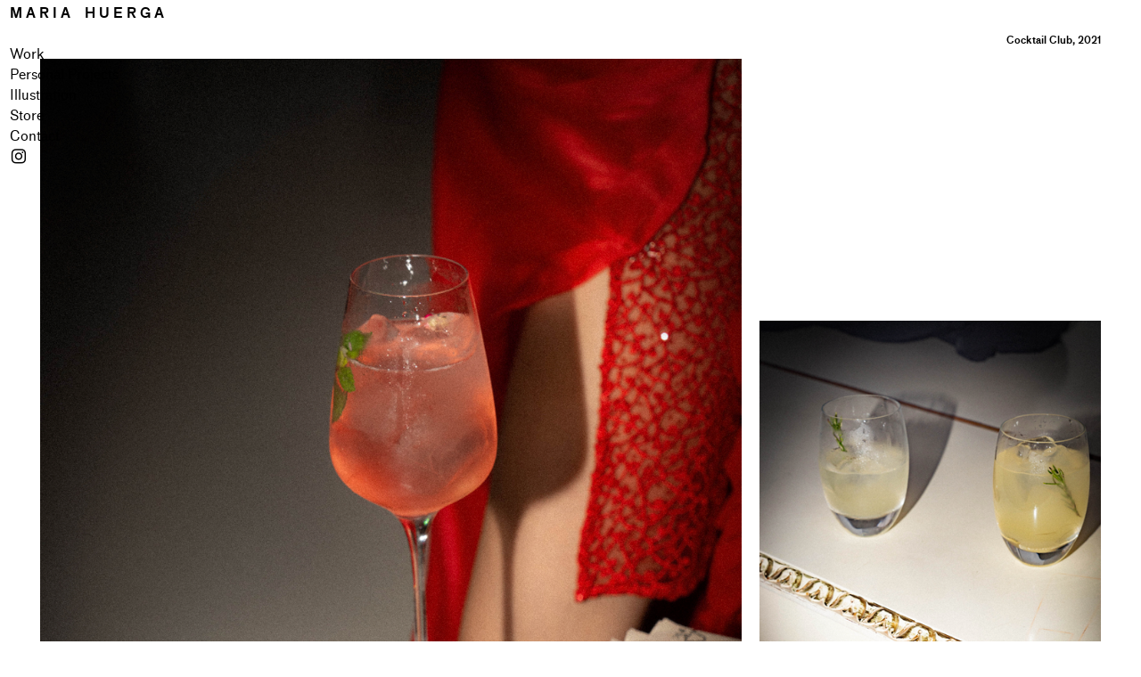

--- FILE ---
content_type: text/html; charset=UTF-8
request_url: https://mariahuerga.com/Cocktail-Club
body_size: 37385
content:
<!DOCTYPE html>
<!-- 

        Running on cargo.site

-->
<html lang="en" data-predefined-style="true" data-css-presets="true" data-css-preset data-typography-preset>
	<head>
<script>
				var __cargo_context__ = 'live';
				var __cargo_js_ver__ = 'c=3744406473';
				var __cargo_maint__ = false;
				
				
			</script>
					<meta http-equiv="X-UA-Compatible" content="IE=edge,chrome=1">
		<meta http-equiv="Content-Type" content="text/html; charset=utf-8">
		<meta name="viewport" content="initial-scale=1.0, maximum-scale=1.0, user-scalable=no">
		
			<meta name="robots" content="index,follow">
		<title>Cocktail Club — Maria Huerga</title>
		<meta name="description" content="Cocktail Club, 2021">
				<meta name="twitter:card" content="summary_large_image">
		<meta name="twitter:title" content="Cocktail Club — Maria Huerga">
		<meta name="twitter:description" content="Cocktail Club, 2021">
		<meta name="twitter:image" content="https://freight.cargo.site/w/1110/i/428bf1db0e2e876ee731d1de216af07946d156f70174a59e05ba704da2b78804/Captura-de-pantalla-2022-03-08-a-las-17.12.31.png">
		<meta property="og:locale" content="en_US">
		<meta property="og:title" content="Cocktail Club — Maria Huerga">
		<meta property="og:description" content="Cocktail Club, 2021">
		<meta property="og:url" content="https://mariahuerga.com/Cocktail-Club">
		<meta property="og:image" content="https://freight.cargo.site/w/1110/i/428bf1db0e2e876ee731d1de216af07946d156f70174a59e05ba704da2b78804/Captura-de-pantalla-2022-03-08-a-las-17.12.31.png">
		<meta property="og:type" content="website">

		<link rel="preconnect" href="https://static.cargo.site" crossorigin>
		<link rel="preconnect" href="https://freight.cargo.site" crossorigin>
				<link rel="preconnect" href="https://type.cargo.site" crossorigin>

		<!--<link rel="preload" href="https://static.cargo.site/assets/social/IconFont-Regular-0.9.3.woff2" as="font" type="font/woff" crossorigin>-->

		

		<link href="https://freight.cargo.site/t/original/i/b16e7fec595f5ae156b1098d52d6ac28cee17bdf42a6c054bad342fd3a55a417/rodo.ico" rel="shortcut icon">
		<link href="https://mariahuerga.com/rss" rel="alternate" type="application/rss+xml" title="Maria Huerga feed">

		<link href="https://mariahuerga.com/stylesheet?c=3744406473&1767524792" id="member_stylesheet" rel="stylesheet" type="text/css" />
<style id="">@font-face{font-family:Icons;src:url(https://static.cargo.site/assets/social/IconFont-Regular-0.9.3.woff2);unicode-range:U+E000-E15C,U+F0000,U+FE0E}@font-face{font-family:Icons;src:url(https://static.cargo.site/assets/social/IconFont-Regular-0.9.3.woff2);font-weight:240;unicode-range:U+E000-E15C,U+F0000,U+FE0E}@font-face{font-family:Icons;src:url(https://static.cargo.site/assets/social/IconFont-Regular-0.9.3.woff2);unicode-range:U+E000-E15C,U+F0000,U+FE0E;font-weight:400}@font-face{font-family:Icons;src:url(https://static.cargo.site/assets/social/IconFont-Regular-0.9.3.woff2);unicode-range:U+E000-E15C,U+F0000,U+FE0E;font-weight:600}@font-face{font-family:Icons;src:url(https://static.cargo.site/assets/social/IconFont-Regular-0.9.3.woff2);unicode-range:U+E000-E15C,U+F0000,U+FE0E;font-weight:800}@font-face{font-family:Icons;src:url(https://static.cargo.site/assets/social/IconFont-Regular-0.9.3.woff2);unicode-range:U+E000-E15C,U+F0000,U+FE0E;font-style:italic}@font-face{font-family:Icons;src:url(https://static.cargo.site/assets/social/IconFont-Regular-0.9.3.woff2);unicode-range:U+E000-E15C,U+F0000,U+FE0E;font-weight:200;font-style:italic}@font-face{font-family:Icons;src:url(https://static.cargo.site/assets/social/IconFont-Regular-0.9.3.woff2);unicode-range:U+E000-E15C,U+F0000,U+FE0E;font-weight:400;font-style:italic}@font-face{font-family:Icons;src:url(https://static.cargo.site/assets/social/IconFont-Regular-0.9.3.woff2);unicode-range:U+E000-E15C,U+F0000,U+FE0E;font-weight:600;font-style:italic}@font-face{font-family:Icons;src:url(https://static.cargo.site/assets/social/IconFont-Regular-0.9.3.woff2);unicode-range:U+E000-E15C,U+F0000,U+FE0E;font-weight:800;font-style:italic}body.iconfont-loading,body.iconfont-loading *{color:transparent!important}body{-moz-osx-font-smoothing:grayscale;-webkit-font-smoothing:antialiased;-webkit-text-size-adjust:none}body.no-scroll{overflow:hidden}/*!
 * Content
 */.page{word-wrap:break-word}:focus{outline:0}.pointer-events-none{pointer-events:none}.pointer-events-auto{pointer-events:auto}.pointer-events-none .page_content .audio-player,.pointer-events-none .page_content .shop_product,.pointer-events-none .page_content a,.pointer-events-none .page_content audio,.pointer-events-none .page_content button,.pointer-events-none .page_content details,.pointer-events-none .page_content iframe,.pointer-events-none .page_content img,.pointer-events-none .page_content input,.pointer-events-none .page_content video{pointer-events:auto}.pointer-events-none .page_content *>a,.pointer-events-none .page_content>a{position:relative}s *{text-transform:inherit}#toolset{position:fixed;bottom:10px;right:10px;z-index:8}.mobile #toolset,.template_site_inframe #toolset{display:none}#toolset a{display:block;height:24px;width:24px;margin:0;padding:0;text-decoration:none;background:rgba(0,0,0,.2)}#toolset a:hover{background:rgba(0,0,0,.8)}[data-adminview] #toolset a,[data-adminview] #toolset_admin a{background:rgba(0,0,0,.04);pointer-events:none;cursor:default}#toolset_admin a:active{background:rgba(0,0,0,.7)}#toolset_admin a svg>*{transform:scale(1.1) translate(0,-.5px);transform-origin:50% 50%}#toolset_admin a svg{pointer-events:none;width:100%!important;height:auto!important}#following-container{overflow:auto;-webkit-overflow-scrolling:touch}#following-container iframe{height:100%;width:100%;position:absolute;top:0;left:0;right:0;bottom:0}:root{--following-width:-400px;--following-animation-duration:450ms}@keyframes following-open{0%{transform:translateX(0)}100%{transform:translateX(var(--following-width))}}@keyframes following-open-inverse{0%{transform:translateX(0)}100%{transform:translateX(calc(-1 * var(--following-width)))}}@keyframes following-close{0%{transform:translateX(var(--following-width))}100%{transform:translateX(0)}}@keyframes following-close-inverse{0%{transform:translateX(calc(-1 * var(--following-width)))}100%{transform:translateX(0)}}body.animate-left{animation:following-open var(--following-animation-duration);animation-fill-mode:both;animation-timing-function:cubic-bezier(.24,1,.29,1)}#following-container.animate-left{animation:following-close-inverse var(--following-animation-duration);animation-fill-mode:both;animation-timing-function:cubic-bezier(.24,1,.29,1)}#following-container.animate-left #following-frame{animation:following-close var(--following-animation-duration);animation-fill-mode:both;animation-timing-function:cubic-bezier(.24,1,.29,1)}body.animate-right{animation:following-close var(--following-animation-duration);animation-fill-mode:both;animation-timing-function:cubic-bezier(.24,1,.29,1)}#following-container.animate-right{animation:following-open-inverse var(--following-animation-duration);animation-fill-mode:both;animation-timing-function:cubic-bezier(.24,1,.29,1)}#following-container.animate-right #following-frame{animation:following-open var(--following-animation-duration);animation-fill-mode:both;animation-timing-function:cubic-bezier(.24,1,.29,1)}.slick-slider{position:relative;display:block;-moz-box-sizing:border-box;box-sizing:border-box;-webkit-user-select:none;-moz-user-select:none;-ms-user-select:none;user-select:none;-webkit-touch-callout:none;-khtml-user-select:none;-ms-touch-action:pan-y;touch-action:pan-y;-webkit-tap-highlight-color:transparent}.slick-list{position:relative;display:block;overflow:hidden;margin:0;padding:0}.slick-list:focus{outline:0}.slick-list.dragging{cursor:pointer;cursor:hand}.slick-slider .slick-list,.slick-slider .slick-track{transform:translate3d(0,0,0);will-change:transform}.slick-track{position:relative;top:0;left:0;display:block}.slick-track:after,.slick-track:before{display:table;content:'';width:1px;height:1px;margin-top:-1px;margin-left:-1px}.slick-track:after{clear:both}.slick-loading .slick-track{visibility:hidden}.slick-slide{display:none;float:left;height:100%;min-height:1px}[dir=rtl] .slick-slide{float:right}.content .slick-slide img{display:inline-block}.content .slick-slide img:not(.image-zoom){cursor:pointer}.content .scrub .slick-list,.content .scrub .slick-slide img:not(.image-zoom){cursor:ew-resize}body.slideshow-scrub-dragging *{cursor:ew-resize!important}.content .slick-slide img:not([src]),.content .slick-slide img[src='']{width:100%;height:auto}.slick-slide.slick-loading img{display:none}.slick-slide.dragging img{pointer-events:none}.slick-initialized .slick-slide{display:block}.slick-loading .slick-slide{visibility:hidden}.slick-vertical .slick-slide{display:block;height:auto;border:1px solid transparent}.slick-arrow.slick-hidden{display:none}.slick-arrow{position:absolute;z-index:9;width:0;top:0;height:100%;cursor:pointer;will-change:opacity;-webkit-transition:opacity 333ms cubic-bezier(.4,0,.22,1);transition:opacity 333ms cubic-bezier(.4,0,.22,1)}.slick-arrow.hidden{opacity:0}.slick-arrow svg{position:absolute;width:36px;height:36px;top:0;left:0;right:0;bottom:0;margin:auto;transform:translate(.25px,.25px)}.slick-arrow svg.right-arrow{transform:translate(.25px,.25px) scaleX(-1)}.slick-arrow svg:active{opacity:.75}.slick-arrow svg .arrow-shape{fill:none!important;stroke:#fff;stroke-linecap:square}.slick-arrow svg .arrow-outline{fill:none!important;stroke-width:2.5px;stroke:rgba(0,0,0,.6);stroke-linecap:square}.slick-arrow.slick-next{right:0;text-align:right}.slick-next svg,.wallpaper-navigation .slick-next svg{margin-right:10px}.mobile .slick-next svg{margin-right:10px}.slick-arrow.slick-prev{text-align:left}.slick-prev svg,.wallpaper-navigation .slick-prev svg{margin-left:10px}.mobile .slick-prev svg{margin-left:10px}.loading_animation{display:none;vertical-align:middle;z-index:15;line-height:0;pointer-events:none;border-radius:100%}.loading_animation.hidden{display:none}.loading_animation.pulsing{opacity:0;display:inline-block;animation-delay:.1s;-webkit-animation-delay:.1s;-moz-animation-delay:.1s;animation-duration:12s;animation-iteration-count:infinite;animation:fade-pulse-in .5s ease-in-out;-moz-animation:fade-pulse-in .5s ease-in-out;-webkit-animation:fade-pulse-in .5s ease-in-out;-webkit-animation-fill-mode:forwards;-moz-animation-fill-mode:forwards;animation-fill-mode:forwards}.loading_animation.pulsing.no-delay{animation-delay:0s;-webkit-animation-delay:0s;-moz-animation-delay:0s}.loading_animation div{border-radius:100%}.loading_animation div svg{max-width:100%;height:auto}.loading_animation div,.loading_animation div svg{width:20px;height:20px}.loading_animation.full-width svg{width:100%;height:auto}.loading_animation.full-width.big svg{width:100px;height:100px}.loading_animation div svg>*{fill:#ccc}.loading_animation div{-webkit-animation:spin-loading 12s ease-out;-webkit-animation-iteration-count:infinite;-moz-animation:spin-loading 12s ease-out;-moz-animation-iteration-count:infinite;animation:spin-loading 12s ease-out;animation-iteration-count:infinite}.loading_animation.hidden{display:none}[data-backdrop] .loading_animation{position:absolute;top:15px;left:15px;z-index:99}.loading_animation.position-absolute.middle{top:calc(50% - 10px);left:calc(50% - 10px)}.loading_animation.position-absolute.topleft{top:0;left:0}.loading_animation.position-absolute.middleright{top:calc(50% - 10px);right:1rem}.loading_animation.position-absolute.middleleft{top:calc(50% - 10px);left:1rem}.loading_animation.gray div svg>*{fill:#999}.loading_animation.gray-dark div svg>*{fill:#666}.loading_animation.gray-darker div svg>*{fill:#555}.loading_animation.gray-light div svg>*{fill:#ccc}.loading_animation.white div svg>*{fill:rgba(255,255,255,.85)}.loading_animation.blue div svg>*{fill:#698fff}.loading_animation.inline{display:inline-block;margin-bottom:.5ex}.loading_animation.inline.left{margin-right:.5ex}@-webkit-keyframes fade-pulse-in{0%{opacity:0}50%{opacity:.5}100%{opacity:1}}@-moz-keyframes fade-pulse-in{0%{opacity:0}50%{opacity:.5}100%{opacity:1}}@keyframes fade-pulse-in{0%{opacity:0}50%{opacity:.5}100%{opacity:1}}@-webkit-keyframes pulsate{0%{opacity:1}50%{opacity:0}100%{opacity:1}}@-moz-keyframes pulsate{0%{opacity:1}50%{opacity:0}100%{opacity:1}}@keyframes pulsate{0%{opacity:1}50%{opacity:0}100%{opacity:1}}@-webkit-keyframes spin-loading{0%{transform:rotate(0)}9%{transform:rotate(1050deg)}18%{transform:rotate(-1090deg)}20%{transform:rotate(-1080deg)}23%{transform:rotate(-1080deg)}28%{transform:rotate(-1095deg)}29%{transform:rotate(-1065deg)}34%{transform:rotate(-1080deg)}35%{transform:rotate(-1050deg)}40%{transform:rotate(-1065deg)}41%{transform:rotate(-1035deg)}44%{transform:rotate(-1035deg)}47%{transform:rotate(-2160deg)}50%{transform:rotate(-2160deg)}56%{transform:rotate(45deg)}60%{transform:rotate(45deg)}80%{transform:rotate(6120deg)}100%{transform:rotate(0)}}@keyframes spin-loading{0%{transform:rotate(0)}9%{transform:rotate(1050deg)}18%{transform:rotate(-1090deg)}20%{transform:rotate(-1080deg)}23%{transform:rotate(-1080deg)}28%{transform:rotate(-1095deg)}29%{transform:rotate(-1065deg)}34%{transform:rotate(-1080deg)}35%{transform:rotate(-1050deg)}40%{transform:rotate(-1065deg)}41%{transform:rotate(-1035deg)}44%{transform:rotate(-1035deg)}47%{transform:rotate(-2160deg)}50%{transform:rotate(-2160deg)}56%{transform:rotate(45deg)}60%{transform:rotate(45deg)}80%{transform:rotate(6120deg)}100%{transform:rotate(0)}}[grid-row]{align-items:flex-start;box-sizing:border-box;display:-webkit-box;display:-webkit-flex;display:-ms-flexbox;display:flex;-webkit-flex-wrap:wrap;-ms-flex-wrap:wrap;flex-wrap:wrap}[grid-col]{box-sizing:border-box}[grid-row] [grid-col].empty:after{content:"\0000A0";cursor:text}body.mobile[data-adminview=content-editproject] [grid-row] [grid-col].empty:after{display:none}[grid-col=auto]{-webkit-box-flex:1;-webkit-flex:1;-ms-flex:1;flex:1}[grid-col=x12]{width:100%}[grid-col=x11]{width:50%}[grid-col=x10]{width:33.33%}[grid-col=x9]{width:25%}[grid-col=x8]{width:20%}[grid-col=x7]{width:16.666666667%}[grid-col=x6]{width:14.285714286%}[grid-col=x5]{width:12.5%}[grid-col=x4]{width:11.111111111%}[grid-col=x3]{width:10%}[grid-col=x2]{width:9.090909091%}[grid-col=x1]{width:8.333333333%}[grid-col="1"]{width:8.33333%}[grid-col="2"]{width:16.66667%}[grid-col="3"]{width:25%}[grid-col="4"]{width:33.33333%}[grid-col="5"]{width:41.66667%}[grid-col="6"]{width:50%}[grid-col="7"]{width:58.33333%}[grid-col="8"]{width:66.66667%}[grid-col="9"]{width:75%}[grid-col="10"]{width:83.33333%}[grid-col="11"]{width:91.66667%}[grid-col="12"]{width:100%}body.mobile [grid-responsive] [grid-col]{width:100%;-webkit-box-flex:none;-webkit-flex:none;-ms-flex:none;flex:none}[data-ce-host=true][contenteditable=true] [grid-pad]{pointer-events:none}[data-ce-host=true][contenteditable=true] [grid-pad]>*{pointer-events:auto}[grid-pad="0"]{padding:0}[grid-pad="0.25"]{padding:.125rem}[grid-pad="0.5"]{padding:.25rem}[grid-pad="0.75"]{padding:.375rem}[grid-pad="1"]{padding:.5rem}[grid-pad="1.25"]{padding:.625rem}[grid-pad="1.5"]{padding:.75rem}[grid-pad="1.75"]{padding:.875rem}[grid-pad="2"]{padding:1rem}[grid-pad="2.5"]{padding:1.25rem}[grid-pad="3"]{padding:1.5rem}[grid-pad="3.5"]{padding:1.75rem}[grid-pad="4"]{padding:2rem}[grid-pad="5"]{padding:2.5rem}[grid-pad="6"]{padding:3rem}[grid-pad="7"]{padding:3.5rem}[grid-pad="8"]{padding:4rem}[grid-pad="9"]{padding:4.5rem}[grid-pad="10"]{padding:5rem}[grid-gutter="0"]{margin:0}[grid-gutter="0.5"]{margin:-.25rem}[grid-gutter="1"]{margin:-.5rem}[grid-gutter="1.5"]{margin:-.75rem}[grid-gutter="2"]{margin:-1rem}[grid-gutter="2.5"]{margin:-1.25rem}[grid-gutter="3"]{margin:-1.5rem}[grid-gutter="3.5"]{margin:-1.75rem}[grid-gutter="4"]{margin:-2rem}[grid-gutter="5"]{margin:-2.5rem}[grid-gutter="6"]{margin:-3rem}[grid-gutter="7"]{margin:-3.5rem}[grid-gutter="8"]{margin:-4rem}[grid-gutter="10"]{margin:-5rem}[grid-gutter="12"]{margin:-6rem}[grid-gutter="14"]{margin:-7rem}[grid-gutter="16"]{margin:-8rem}[grid-gutter="18"]{margin:-9rem}[grid-gutter="20"]{margin:-10rem}small{max-width:100%;text-decoration:inherit}img:not([src]),img[src='']{outline:1px solid rgba(177,177,177,.4);outline-offset:-1px;content:url([data-uri])}img.image-zoom{cursor:-webkit-zoom-in;cursor:-moz-zoom-in;cursor:zoom-in}#imprimatur{color:#333;font-size:10px;font-family:-apple-system,BlinkMacSystemFont,"Segoe UI",Roboto,Oxygen,Ubuntu,Cantarell,"Open Sans","Helvetica Neue",sans-serif,"Sans Serif",Icons;/*!System*/position:fixed;opacity:.3;right:-28px;bottom:160px;transform:rotate(270deg);-ms-transform:rotate(270deg);-webkit-transform:rotate(270deg);z-index:8;text-transform:uppercase;color:#999;opacity:.5;padding-bottom:2px;text-decoration:none}.mobile #imprimatur{display:none}bodycopy cargo-link a{font-family:-apple-system,BlinkMacSystemFont,"Segoe UI",Roboto,Oxygen,Ubuntu,Cantarell,"Open Sans","Helvetica Neue",sans-serif,"Sans Serif",Icons;/*!System*/font-size:12px;font-style:normal;font-weight:400;transform:rotate(270deg);text-decoration:none;position:fixed!important;right:-27px;bottom:100px;text-decoration:none;letter-spacing:normal;background:0 0;border:0;border-bottom:0;outline:0}/*! PhotoSwipe Default UI CSS by Dmitry Semenov | photoswipe.com | MIT license */.pswp--has_mouse .pswp__button--arrow--left,.pswp--has_mouse .pswp__button--arrow--right,.pswp__ui{visibility:visible}.pswp--minimal--dark .pswp__top-bar,.pswp__button{background:0 0}.pswp,.pswp__bg,.pswp__container,.pswp__img--placeholder,.pswp__zoom-wrap,.quick-view-navigation{-webkit-backface-visibility:hidden}.pswp__button{cursor:pointer;opacity:1;-webkit-appearance:none;transition:opacity .2s;-webkit-box-shadow:none;box-shadow:none}.pswp__button-close>svg{top:10px;right:10px;margin-left:auto}.pswp--touch .quick-view-navigation{display:none}.pswp__ui{-webkit-font-smoothing:auto;opacity:1;z-index:1550}.quick-view-navigation{will-change:opacity;-webkit-transition:opacity 333ms cubic-bezier(.4,0,.22,1);transition:opacity 333ms cubic-bezier(.4,0,.22,1)}.quick-view-navigation .pswp__group .pswp__button{pointer-events:auto}.pswp__button>svg{position:absolute;width:36px;height:36px}.quick-view-navigation .pswp__group:active svg{opacity:.75}.pswp__button svg .shape-shape{fill:#fff}.pswp__button svg .shape-outline{fill:#000}.pswp__button-prev>svg{top:0;bottom:0;left:10px;margin:auto}.pswp__button-next>svg{top:0;bottom:0;right:10px;margin:auto}.quick-view-navigation .pswp__group .pswp__button-prev{position:absolute;left:0;top:0;width:0;height:100%}.quick-view-navigation .pswp__group .pswp__button-next{position:absolute;right:0;top:0;width:0;height:100%}.quick-view-navigation .close-button,.quick-view-navigation .left-arrow,.quick-view-navigation .right-arrow{transform:translate(.25px,.25px)}.quick-view-navigation .right-arrow{transform:translate(.25px,.25px) scaleX(-1)}.pswp__button svg .shape-outline{fill:transparent!important;stroke:#000;stroke-width:2.5px;stroke-linecap:square}.pswp__button svg .shape-shape{fill:transparent!important;stroke:#fff;stroke-width:1.5px;stroke-linecap:square}.pswp__bg,.pswp__scroll-wrap,.pswp__zoom-wrap{width:100%;position:absolute}.quick-view-navigation .pswp__group .pswp__button-close{margin:0}.pswp__container,.pswp__item,.pswp__zoom-wrap{right:0;bottom:0;top:0;position:absolute;left:0}.pswp__ui--hidden .pswp__button{opacity:.001}.pswp__ui--hidden .pswp__button,.pswp__ui--hidden .pswp__button *{pointer-events:none}.pswp .pswp__ui.pswp__ui--displaynone{display:none}.pswp__element--disabled{display:none!important}/*! PhotoSwipe main CSS by Dmitry Semenov | photoswipe.com | MIT license */.pswp{position:fixed;display:none;height:100%;width:100%;top:0;left:0;right:0;bottom:0;margin:auto;-ms-touch-action:none;touch-action:none;z-index:9999999;-webkit-text-size-adjust:100%;line-height:initial;letter-spacing:initial;outline:0}.pswp img{max-width:none}.pswp--zoom-disabled .pswp__img{cursor:default!important}.pswp--animate_opacity{opacity:.001;will-change:opacity;-webkit-transition:opacity 333ms cubic-bezier(.4,0,.22,1);transition:opacity 333ms cubic-bezier(.4,0,.22,1)}.pswp--open{display:block}.pswp--zoom-allowed .pswp__img{cursor:-webkit-zoom-in;cursor:-moz-zoom-in;cursor:zoom-in}.pswp--zoomed-in .pswp__img{cursor:-webkit-grab;cursor:-moz-grab;cursor:grab}.pswp--dragging .pswp__img{cursor:-webkit-grabbing;cursor:-moz-grabbing;cursor:grabbing}.pswp__bg{left:0;top:0;height:100%;opacity:0;transform:translateZ(0);will-change:opacity}.pswp__scroll-wrap{left:0;top:0;height:100%}.pswp__container,.pswp__zoom-wrap{-ms-touch-action:none;touch-action:none}.pswp__container,.pswp__img{-webkit-user-select:none;-moz-user-select:none;-ms-user-select:none;user-select:none;-webkit-tap-highlight-color:transparent;-webkit-touch-callout:none}.pswp__zoom-wrap{-webkit-transform-origin:left top;-ms-transform-origin:left top;transform-origin:left top;-webkit-transition:-webkit-transform 222ms cubic-bezier(.4,0,.22,1);transition:transform 222ms cubic-bezier(.4,0,.22,1)}.pswp__bg{-webkit-transition:opacity 222ms cubic-bezier(.4,0,.22,1);transition:opacity 222ms cubic-bezier(.4,0,.22,1)}.pswp--animated-in .pswp__bg,.pswp--animated-in .pswp__zoom-wrap{-webkit-transition:none;transition:none}.pswp--hide-overflow .pswp__scroll-wrap,.pswp--hide-overflow.pswp{overflow:hidden}.pswp__img{position:absolute;width:auto;height:auto;top:0;left:0}.pswp__img--placeholder--blank{background:#222}.pswp--ie .pswp__img{width:100%!important;height:auto!important;left:0;top:0}.pswp__ui--idle{opacity:0}.pswp__error-msg{position:absolute;left:0;top:50%;width:100%;text-align:center;font-size:14px;line-height:16px;margin-top:-8px;color:#ccc}.pswp__error-msg a{color:#ccc;text-decoration:underline}.pswp__error-msg{font-family:-apple-system,BlinkMacSystemFont,"Segoe UI",Roboto,Oxygen,Ubuntu,Cantarell,"Open Sans","Helvetica Neue",sans-serif}.quick-view.mouse-down .iframe-item{pointer-events:none!important}.quick-view-caption-positioner{pointer-events:none;width:100%;height:100%}.quick-view-caption-wrapper{margin:auto;position:absolute;bottom:0;left:0;right:0}.quick-view-horizontal-align-left .quick-view-caption-wrapper{margin-left:0}.quick-view-horizontal-align-right .quick-view-caption-wrapper{margin-right:0}[data-quick-view-caption]{transition:.1s opacity ease-in-out;position:absolute;bottom:0;left:0;right:0}.quick-view-horizontal-align-left [data-quick-view-caption]{text-align:left}.quick-view-horizontal-align-right [data-quick-view-caption]{text-align:right}.quick-view-caption{transition:.1s opacity ease-in-out}.quick-view-caption>*{display:inline-block}.quick-view-caption *{pointer-events:auto}.quick-view-caption.hidden{opacity:0}.shop_product .dropdown_wrapper{flex:0 0 100%;position:relative}.shop_product select{appearance:none;-moz-appearance:none;-webkit-appearance:none;outline:0;-webkit-font-smoothing:antialiased;-moz-osx-font-smoothing:grayscale;cursor:pointer;border-radius:0;white-space:nowrap;overflow:hidden!important;text-overflow:ellipsis}.shop_product select.dropdown::-ms-expand{display:none}.shop_product a{cursor:pointer;border-bottom:none;text-decoration:none}.shop_product a.out-of-stock{pointer-events:none}body.audio-player-dragging *{cursor:ew-resize!important}.audio-player{display:inline-flex;flex:1 0 calc(100% - 2px);width:calc(100% - 2px)}.audio-player .button{height:100%;flex:0 0 3.3rem;display:flex}.audio-player .separator{left:3.3rem;height:100%}.audio-player .buffer{width:0%;height:100%;transition:left .3s linear,width .3s linear}.audio-player.seeking .buffer{transition:left 0s,width 0s}.audio-player.seeking{user-select:none;-webkit-user-select:none;cursor:ew-resize}.audio-player.seeking *{user-select:none;-webkit-user-select:none;cursor:ew-resize}.audio-player .bar{overflow:hidden;display:flex;justify-content:space-between;align-content:center;flex-grow:1}.audio-player .progress{width:0%;height:100%;transition:width .3s linear}.audio-player.seeking .progress{transition:width 0s}.audio-player .pause,.audio-player .play{cursor:pointer;height:100%}.audio-player .note-icon{margin:auto 0;order:2;flex:0 1 auto}.audio-player .title{white-space:nowrap;overflow:hidden;text-overflow:ellipsis;pointer-events:none;user-select:none;padding:.5rem 0 .5rem 1rem;margin:auto auto auto 0;flex:0 3 auto;min-width:0;width:100%}.audio-player .total-time{flex:0 1 auto;margin:auto 0}.audio-player .current-time,.audio-player .play-text{flex:0 1 auto;margin:auto 0}.audio-player .stream-anim{user-select:none;margin:auto auto auto 0}.audio-player .stream-anim span{display:inline-block}.audio-player .buffer,.audio-player .current-time,.audio-player .note-svg,.audio-player .play-text,.audio-player .separator,.audio-player .total-time{user-select:none;pointer-events:none}.audio-player .buffer,.audio-player .play-text,.audio-player .progress{position:absolute}.audio-player,.audio-player .bar,.audio-player .button,.audio-player .current-time,.audio-player .note-icon,.audio-player .pause,.audio-player .play,.audio-player .total-time{position:relative}body.mobile .audio-player,body.mobile .audio-player *{-webkit-touch-callout:none}#standalone-admin-frame{border:0;width:400px;position:absolute;right:0;top:0;height:100vh;z-index:99}body[standalone-admin=true] #standalone-admin-frame{transform:translate(0,0)}body[standalone-admin=true] .main_container{width:calc(100% - 400px)}body[standalone-admin=false] #standalone-admin-frame{transform:translate(100%,0)}body[standalone-admin=false] .main_container{width:100%}.toggle_standaloneAdmin{position:fixed;top:0;right:400px;height:40px;width:40px;z-index:999;cursor:pointer;background-color:rgba(0,0,0,.4)}.toggle_standaloneAdmin:active{opacity:.7}body[standalone-admin=false] .toggle_standaloneAdmin{right:0}.toggle_standaloneAdmin *{color:#fff;fill:#fff}.toggle_standaloneAdmin svg{padding:6px;width:100%;height:100%;opacity:.85}body[standalone-admin=false] .toggle_standaloneAdmin #close,body[standalone-admin=true] .toggle_standaloneAdmin #backdropsettings{display:none}.toggle_standaloneAdmin>div{width:100%;height:100%}#admin_toggle_button{position:fixed;top:50%;transform:translate(0,-50%);right:400px;height:36px;width:12px;z-index:999;cursor:pointer;background-color:rgba(0,0,0,.09);padding-left:2px;margin-right:5px}#admin_toggle_button .bar{content:'';background:rgba(0,0,0,.09);position:fixed;width:5px;bottom:0;top:0;z-index:10}#admin_toggle_button:active{background:rgba(0,0,0,.065)}#admin_toggle_button *{color:#fff;fill:#fff}#admin_toggle_button svg{padding:0;width:16px;height:36px;margin-left:1px;opacity:1}#admin_toggle_button svg *{fill:#fff;opacity:1}#admin_toggle_button[data-state=closed] .toggle_admin_close{display:none}#admin_toggle_button[data-state=closed],#admin_toggle_button[data-state=closed] .toggle_admin_open{width:20px;cursor:pointer;margin:0}#admin_toggle_button[data-state=closed] svg{margin-left:2px}#admin_toggle_button[data-state=open] .toggle_admin_open{display:none}select,select *{text-rendering:auto!important}b b{font-weight:inherit}*{-webkit-box-sizing:border-box;-moz-box-sizing:border-box;box-sizing:border-box}customhtml>*{position:relative;z-index:10}body,html{min-height:100vh;margin:0;padding:0}html{touch-action:manipulation;position:relative;background-color:#fff}.main_container{min-height:100vh;width:100%;overflow:hidden}.container{display:-webkit-box;display:-webkit-flex;display:-moz-box;display:-ms-flexbox;display:flex;-webkit-flex-wrap:wrap;-moz-flex-wrap:wrap;-ms-flex-wrap:wrap;flex-wrap:wrap;max-width:100%;width:100%;overflow:visible}.container{align-items:flex-start;-webkit-align-items:flex-start}.page{z-index:2}.page ul li>text-limit{display:block}.content,.content_container,.pinned{-webkit-flex:1 0 auto;-moz-flex:1 0 auto;-ms-flex:1 0 auto;flex:1 0 auto;max-width:100%}.content_container{width:100%}.content_container.full_height{min-height:100vh}.page_background{position:absolute;top:0;left:0;width:100%;height:100%}.page_container{position:relative;overflow:visible;width:100%}.backdrop{position:absolute;top:0;z-index:1;width:100%;height:100%;max-height:100vh}.backdrop>div{position:absolute;top:0;left:0;width:100%;height:100%;-webkit-backface-visibility:hidden;backface-visibility:hidden;transform:translate3d(0,0,0);contain:strict}[data-backdrop].backdrop>div[data-overflowing]{max-height:100vh;position:absolute;top:0;left:0}body.mobile [split-responsive]{display:flex;flex-direction:column}body.mobile [split-responsive] .container{width:100%;order:2}body.mobile [split-responsive] .backdrop{position:relative;height:50vh;width:100%;order:1}body.mobile [split-responsive] [data-auxiliary].backdrop{position:absolute;height:50vh;width:100%;order:1}.page{position:relative;z-index:2}img[data-align=left]{float:left}img[data-align=right]{float:right}[data-rotation]{transform-origin:center center}.content .page_content:not([contenteditable=true]) [data-draggable]{pointer-events:auto!important;backface-visibility:hidden}.preserve-3d{-moz-transform-style:preserve-3d;transform-style:preserve-3d}.content .page_content:not([contenteditable=true]) [data-draggable] iframe{pointer-events:none!important}.dragging-active iframe{pointer-events:none!important}.content .page_content:not([contenteditable=true]) [data-draggable]:active{opacity:1}.content .scroll-transition-fade{transition:transform 1s ease-in-out,opacity .8s ease-in-out}.content .scroll-transition-fade.below-viewport{opacity:0;transform:translateY(40px)}.mobile.full_width .page_container:not([split-layout]) .container_width{width:100%}[data-view=pinned_bottom] .bottom_pin_invisibility{visibility:hidden}.pinned{position:relative;width:100%}.pinned .page_container.accommodate:not(.fixed):not(.overlay){z-index:2}.pinned .page_container.overlay{position:absolute;z-index:4}.pinned .page_container.overlay.fixed{position:fixed}.pinned .page_container.overlay.fixed .page{max-height:100vh;-webkit-overflow-scrolling:touch}.pinned .page_container.overlay.fixed .page.allow-scroll{overflow-y:auto;overflow-x:hidden}.pinned .page_container.overlay.fixed .page.allow-scroll{align-items:flex-start;-webkit-align-items:flex-start}.pinned .page_container .page.allow-scroll::-webkit-scrollbar{width:0;background:0 0;display:none}.pinned.pinned_top .page_container.overlay{left:0;top:0}.pinned.pinned_bottom .page_container.overlay{left:0;bottom:0}div[data-container=set]:empty{margin-top:1px}.thumbnails{position:relative;z-index:1}[thumbnails=grid]{align-items:baseline}[thumbnails=justify] .thumbnail{box-sizing:content-box}[thumbnails][data-padding-zero] .thumbnail{margin-bottom:-1px}[thumbnails=montessori] .thumbnail{pointer-events:auto;position:absolute}[thumbnails] .thumbnail>a{display:block;text-decoration:none}[thumbnails=montessori]{height:0}[thumbnails][data-resizing],[thumbnails][data-resizing] *{cursor:nwse-resize}[thumbnails] .thumbnail .resize-handle{cursor:nwse-resize;width:26px;height:26px;padding:5px;position:absolute;opacity:.75;right:-1px;bottom:-1px;z-index:100}[thumbnails][data-resizing] .resize-handle{display:none}[thumbnails] .thumbnail .resize-handle svg{position:absolute;top:0;left:0}[thumbnails] .thumbnail .resize-handle:hover{opacity:1}[data-can-move].thumbnail .resize-handle svg .resize_path_outline{fill:#fff}[data-can-move].thumbnail .resize-handle svg .resize_path{fill:#000}[thumbnails=montessori] .thumbnail_sizer{height:0;width:100%;position:relative;padding-bottom:100%;pointer-events:none}[thumbnails] .thumbnail img{display:block;min-height:3px;margin-bottom:0}[thumbnails] .thumbnail img:not([src]),img[src=""]{margin:0!important;width:100%;min-height:3px;height:100%!important;position:absolute}[aspect-ratio="1x1"].thumb_image{height:0;padding-bottom:100%;overflow:hidden}[aspect-ratio="4x3"].thumb_image{height:0;padding-bottom:75%;overflow:hidden}[aspect-ratio="16x9"].thumb_image{height:0;padding-bottom:56.25%;overflow:hidden}[thumbnails] .thumb_image{width:100%;position:relative}[thumbnails][thumbnail-vertical-align=top]{align-items:flex-start}[thumbnails][thumbnail-vertical-align=middle]{align-items:center}[thumbnails][thumbnail-vertical-align=bottom]{align-items:baseline}[thumbnails][thumbnail-horizontal-align=left]{justify-content:flex-start}[thumbnails][thumbnail-horizontal-align=middle]{justify-content:center}[thumbnails][thumbnail-horizontal-align=right]{justify-content:flex-end}.thumb_image.default_image>svg{position:absolute;top:0;left:0;bottom:0;right:0;width:100%;height:100%}.thumb_image.default_image{outline:1px solid #ccc;outline-offset:-1px;position:relative}.mobile.full_width [data-view=Thumbnail] .thumbnails_width{width:100%}.content [data-draggable] a:active,.content [data-draggable] img:active{opacity:initial}.content .draggable-dragging{opacity:initial}[data-draggable].draggable_visible{visibility:visible}[data-draggable].draggable_hidden{visibility:hidden}.gallery_card [data-draggable],.marquee [data-draggable]{visibility:inherit}[data-draggable]{visibility:visible;background-color:rgba(0,0,0,.003)}#site_menu_panel_container .image-gallery:not(.initialized){height:0;padding-bottom:100%;min-height:initial}.image-gallery:not(.initialized){min-height:100vh;visibility:hidden;width:100%}.image-gallery .gallery_card img{display:block;width:100%;height:auto}.image-gallery .gallery_card{transform-origin:center}.image-gallery .gallery_card.dragging{opacity:.1;transform:initial!important}.image-gallery:not([image-gallery=slideshow]) .gallery_card iframe:only-child,.image-gallery:not([image-gallery=slideshow]) .gallery_card video:only-child{width:100%;height:100%;top:0;left:0;position:absolute}.image-gallery[image-gallery=slideshow] .gallery_card video[muted][autoplay]:not([controls]),.image-gallery[image-gallery=slideshow] .gallery_card video[muted][data-autoplay]:not([controls]){pointer-events:none}.image-gallery [image-gallery-pad="0"] video:only-child{object-fit:cover;height:calc(100% + 1px)}div.image-gallery>a,div.image-gallery>iframe,div.image-gallery>img,div.image-gallery>video{display:none}[image-gallery-row]{align-items:flex-start;box-sizing:border-box;display:-webkit-box;display:-webkit-flex;display:-ms-flexbox;display:flex;-webkit-flex-wrap:wrap;-ms-flex-wrap:wrap;flex-wrap:wrap}.image-gallery .gallery_card_image{width:100%;position:relative}[data-predefined-style=true] .image-gallery a.gallery_card{display:block;border:none}[image-gallery-col]{box-sizing:border-box}[image-gallery-col=x12]{width:100%}[image-gallery-col=x11]{width:50%}[image-gallery-col=x10]{width:33.33%}[image-gallery-col=x9]{width:25%}[image-gallery-col=x8]{width:20%}[image-gallery-col=x7]{width:16.666666667%}[image-gallery-col=x6]{width:14.285714286%}[image-gallery-col=x5]{width:12.5%}[image-gallery-col=x4]{width:11.111111111%}[image-gallery-col=x3]{width:10%}[image-gallery-col=x2]{width:9.090909091%}[image-gallery-col=x1]{width:8.333333333%}.content .page_content [image-gallery-pad].image-gallery{pointer-events:none}.content .page_content [image-gallery-pad].image-gallery .gallery_card_image>*,.content .page_content [image-gallery-pad].image-gallery .gallery_image_caption{pointer-events:auto}.content .page_content [image-gallery-pad="0"]{padding:0}.content .page_content [image-gallery-pad="0.25"]{padding:.125rem}.content .page_content [image-gallery-pad="0.5"]{padding:.25rem}.content .page_content [image-gallery-pad="0.75"]{padding:.375rem}.content .page_content [image-gallery-pad="1"]{padding:.5rem}.content .page_content [image-gallery-pad="1.25"]{padding:.625rem}.content .page_content [image-gallery-pad="1.5"]{padding:.75rem}.content .page_content [image-gallery-pad="1.75"]{padding:.875rem}.content .page_content [image-gallery-pad="2"]{padding:1rem}.content .page_content [image-gallery-pad="2.5"]{padding:1.25rem}.content .page_content [image-gallery-pad="3"]{padding:1.5rem}.content .page_content [image-gallery-pad="3.5"]{padding:1.75rem}.content .page_content [image-gallery-pad="4"]{padding:2rem}.content .page_content [image-gallery-pad="5"]{padding:2.5rem}.content .page_content [image-gallery-pad="6"]{padding:3rem}.content .page_content [image-gallery-pad="7"]{padding:3.5rem}.content .page_content [image-gallery-pad="8"]{padding:4rem}.content .page_content [image-gallery-pad="9"]{padding:4.5rem}.content .page_content [image-gallery-pad="10"]{padding:5rem}.content .page_content [image-gallery-gutter="0"]{margin:0}.content .page_content [image-gallery-gutter="0.5"]{margin:-.25rem}.content .page_content [image-gallery-gutter="1"]{margin:-.5rem}.content .page_content [image-gallery-gutter="1.5"]{margin:-.75rem}.content .page_content [image-gallery-gutter="2"]{margin:-1rem}.content .page_content [image-gallery-gutter="2.5"]{margin:-1.25rem}.content .page_content [image-gallery-gutter="3"]{margin:-1.5rem}.content .page_content [image-gallery-gutter="3.5"]{margin:-1.75rem}.content .page_content [image-gallery-gutter="4"]{margin:-2rem}.content .page_content [image-gallery-gutter="5"]{margin:-2.5rem}.content .page_content [image-gallery-gutter="6"]{margin:-3rem}.content .page_content [image-gallery-gutter="7"]{margin:-3.5rem}.content .page_content [image-gallery-gutter="8"]{margin:-4rem}.content .page_content [image-gallery-gutter="10"]{margin:-5rem}.content .page_content [image-gallery-gutter="12"]{margin:-6rem}.content .page_content [image-gallery-gutter="14"]{margin:-7rem}.content .page_content [image-gallery-gutter="16"]{margin:-8rem}.content .page_content [image-gallery-gutter="18"]{margin:-9rem}.content .page_content [image-gallery-gutter="20"]{margin:-10rem}[image-gallery=slideshow]:not(.initialized)>*{min-height:1px;opacity:0;min-width:100%}[image-gallery=slideshow][data-constrained-by=height] [image-gallery-vertical-align].slick-track{align-items:flex-start}[image-gallery=slideshow] img.image-zoom:active{opacity:initial}[image-gallery=slideshow].slick-initialized .gallery_card{pointer-events:none}[image-gallery=slideshow].slick-initialized .gallery_card.slick-current{pointer-events:auto}[image-gallery=slideshow] .gallery_card:not(.has_caption){line-height:0}.content .page_content [image-gallery=slideshow].image-gallery>*{pointer-events:auto}.content [image-gallery=slideshow].image-gallery.slick-initialized .gallery_card{overflow:hidden;margin:0;display:flex;flex-flow:row wrap;flex-shrink:0}.content [image-gallery=slideshow].image-gallery.slick-initialized .gallery_card.slick-current{overflow:visible}[image-gallery=slideshow] .gallery_image_caption{opacity:1;transition:opacity .3s;-webkit-transition:opacity .3s;width:100%;margin-left:auto;margin-right:auto;clear:both}[image-gallery-horizontal-align=left] .gallery_image_caption{text-align:left}[image-gallery-horizontal-align=middle] .gallery_image_caption{text-align:center}[image-gallery-horizontal-align=right] .gallery_image_caption{text-align:right}[image-gallery=slideshow][data-slideshow-in-transition] .gallery_image_caption{opacity:0;transition:opacity .3s;-webkit-transition:opacity .3s}[image-gallery=slideshow] .gallery_card_image{width:initial;margin:0;display:inline-block}[image-gallery=slideshow] .gallery_card img{margin:0;display:block}[image-gallery=slideshow][data-exploded]{align-items:flex-start;box-sizing:border-box;display:-webkit-box;display:-webkit-flex;display:-ms-flexbox;display:flex;-webkit-flex-wrap:wrap;-ms-flex-wrap:wrap;flex-wrap:wrap;justify-content:flex-start;align-content:flex-start}[image-gallery=slideshow][data-exploded] .gallery_card{padding:1rem;width:16.666%}[image-gallery=slideshow][data-exploded] .gallery_card_image{height:0;display:block;width:100%}[image-gallery=grid]{align-items:baseline}[image-gallery=grid] .gallery_card.has_caption .gallery_card_image{display:block}[image-gallery=grid] [image-gallery-pad="0"].gallery_card{margin-bottom:-1px}[image-gallery=grid] .gallery_card img{margin:0}[image-gallery=columns] .gallery_card img{margin:0}[image-gallery=justify]{align-items:flex-start}[image-gallery=justify] .gallery_card img{margin:0}[image-gallery=montessori][image-gallery-row]{display:block}[image-gallery=montessori] a.gallery_card,[image-gallery=montessori] div.gallery_card{position:absolute;pointer-events:auto}[image-gallery=montessori][data-can-move] .gallery_card,[image-gallery=montessori][data-can-move] .gallery_card .gallery_card_image,[image-gallery=montessori][data-can-move] .gallery_card .gallery_card_image>*{cursor:move}[image-gallery=montessori]{position:relative;height:0}[image-gallery=freeform] .gallery_card{position:relative}[image-gallery=freeform] [image-gallery-pad="0"].gallery_card{margin-bottom:-1px}[image-gallery-vertical-align]{display:flex;flex-flow:row wrap}[image-gallery-vertical-align].slick-track{display:flex;flex-flow:row nowrap}.image-gallery .slick-list{margin-bottom:-.3px}[image-gallery-vertical-align=top]{align-content:flex-start;align-items:flex-start}[image-gallery-vertical-align=middle]{align-items:center;align-content:center}[image-gallery-vertical-align=bottom]{align-content:flex-end;align-items:flex-end}[image-gallery-horizontal-align=left]{justify-content:flex-start}[image-gallery-horizontal-align=middle]{justify-content:center}[image-gallery-horizontal-align=right]{justify-content:flex-end}.image-gallery[data-resizing],.image-gallery[data-resizing] *{cursor:nwse-resize!important}.image-gallery .gallery_card .resize-handle,.image-gallery .gallery_card .resize-handle *{cursor:nwse-resize!important}.image-gallery .gallery_card .resize-handle{width:26px;height:26px;padding:5px;position:absolute;opacity:.75;right:-1px;bottom:-1px;z-index:10}.image-gallery[data-resizing] .resize-handle{display:none}.image-gallery .gallery_card .resize-handle svg{cursor:nwse-resize!important;position:absolute;top:0;left:0}.image-gallery .gallery_card .resize-handle:hover{opacity:1}[data-can-move].gallery_card .resize-handle svg .resize_path_outline{fill:#fff}[data-can-move].gallery_card .resize-handle svg .resize_path{fill:#000}[image-gallery=montessori] .thumbnail_sizer{height:0;width:100%;position:relative;padding-bottom:100%;pointer-events:none}#site_menu_button{display:block;text-decoration:none;pointer-events:auto;z-index:9;vertical-align:top;cursor:pointer;box-sizing:content-box;font-family:Icons}#site_menu_button.custom_icon{padding:0;line-height:0}#site_menu_button.custom_icon img{width:100%;height:auto}#site_menu_wrapper.disabled #site_menu_button{display:none}#site_menu_wrapper.mobile_only #site_menu_button{display:none}body.mobile #site_menu_wrapper.mobile_only:not(.disabled) #site_menu_button:not(.active){display:block}#site_menu_panel_container[data-type=cargo_menu] #site_menu_panel{display:block;position:fixed;top:0;right:0;bottom:0;left:0;z-index:10;cursor:default}.site_menu{pointer-events:auto;position:absolute;z-index:11;top:0;bottom:0;line-height:0;max-width:400px;min-width:300px;font-size:20px;text-align:left;background:rgba(20,20,20,.95);padding:20px 30px 90px 30px;overflow-y:auto;overflow-x:hidden;display:-webkit-box;display:-webkit-flex;display:-ms-flexbox;display:flex;-webkit-box-orient:vertical;-webkit-box-direction:normal;-webkit-flex-direction:column;-ms-flex-direction:column;flex-direction:column;-webkit-box-pack:start;-webkit-justify-content:flex-start;-ms-flex-pack:start;justify-content:flex-start}body.mobile #site_menu_wrapper .site_menu{-webkit-overflow-scrolling:touch;min-width:auto;max-width:100%;width:100%;padding:20px}#site_menu_wrapper[data-sitemenu-position=bottom-left] #site_menu,#site_menu_wrapper[data-sitemenu-position=top-left] #site_menu{left:0}#site_menu_wrapper[data-sitemenu-position=bottom-right] #site_menu,#site_menu_wrapper[data-sitemenu-position=top-right] #site_menu{right:0}#site_menu_wrapper[data-type=page] .site_menu{right:0;left:0;width:100%;padding:0;margin:0;background:0 0}.site_menu_wrapper.open .site_menu{display:block}.site_menu div{display:block}.site_menu a{text-decoration:none;display:inline-block;color:rgba(255,255,255,.75);max-width:100%;overflow:hidden;white-space:nowrap;text-overflow:ellipsis;line-height:1.4}.site_menu div a.active{color:rgba(255,255,255,.4)}.site_menu div.set-link>a{font-weight:700}.site_menu div.hidden{display:none}.site_menu .close{display:block;position:absolute;top:0;right:10px;font-size:60px;line-height:50px;font-weight:200;color:rgba(255,255,255,.4);cursor:pointer;user-select:none}#site_menu_panel_container .page_container{position:relative;overflow:hidden;background:0 0;z-index:2}#site_menu_panel_container .site_menu_page_wrapper{position:fixed;top:0;left:0;overflow-y:auto;-webkit-overflow-scrolling:touch;height:100%;width:100%;z-index:100}#site_menu_panel_container .site_menu_page_wrapper .backdrop{pointer-events:none}#site_menu_panel_container #site_menu_page_overlay{position:fixed;top:0;right:0;bottom:0;left:0;cursor:default;z-index:1}#shop_button{display:block;text-decoration:none;pointer-events:auto;z-index:9;vertical-align:top;cursor:pointer;box-sizing:content-box;font-family:Icons}#shop_button.custom_icon{padding:0;line-height:0}#shop_button.custom_icon img{width:100%;height:auto}#shop_button.disabled{display:none}.loading[data-loading]{display:none;position:fixed;bottom:8px;left:8px;z-index:100}.new_site_button_wrapper{font-size:1.8rem;font-weight:400;color:rgba(0,0,0,.85);font-family:-apple-system,BlinkMacSystemFont,'Segoe UI',Roboto,Oxygen,Ubuntu,Cantarell,'Open Sans','Helvetica Neue',sans-serif,'Sans Serif',Icons;font-style:normal;line-height:1.4;color:#fff;position:fixed;bottom:0;right:0;z-index:999}body.template_site #toolset{display:none!important}body.mobile .new_site_button{display:none}.new_site_button{display:flex;height:44px;cursor:pointer}.new_site_button .plus{width:44px;height:100%}.new_site_button .plus svg{width:100%;height:100%}.new_site_button .plus svg line{stroke:#000;stroke-width:2px}.new_site_button .plus:after,.new_site_button .plus:before{content:'';width:30px;height:2px}.new_site_button .text{background:#0fce83;display:none;padding:7.5px 15px 7.5px 15px;height:100%;font-size:20px;color:#222}.new_site_button:active{opacity:.8}.new_site_button.show_full .text{display:block}.new_site_button.show_full .plus{display:none}html:not(.admin-wrapper) .template_site #confirm_modal [data-progress] .progress-indicator:after{content:'Generating Site...';padding:7.5px 15px;right:-200px;color:#000}bodycopy svg.marker-overlay,bodycopy svg.marker-overlay *{transform-origin:0 0;-webkit-transform-origin:0 0;box-sizing:initial}bodycopy svg#svgroot{box-sizing:initial}bodycopy svg.marker-overlay{padding:inherit;position:absolute;left:0;top:0;width:100%;height:100%;min-height:1px;overflow:visible;pointer-events:none;z-index:999}bodycopy svg.marker-overlay *{pointer-events:initial}bodycopy svg.marker-overlay text{letter-spacing:initial}bodycopy svg.marker-overlay a{cursor:pointer}.marquee:not(.torn-down){overflow:hidden;width:100%;position:relative;padding-bottom:.25em;padding-top:.25em;margin-bottom:-.25em;margin-top:-.25em;contain:layout}.marquee .marquee_contents{will-change:transform;display:flex;flex-direction:column}.marquee[behavior][direction].torn-down{white-space:normal}.marquee[behavior=bounce] .marquee_contents{display:block;float:left;clear:both}.marquee[behavior=bounce] .marquee_inner{display:block}.marquee[behavior=bounce][direction=vertical] .marquee_contents{width:100%}.marquee[behavior=bounce][direction=diagonal] .marquee_inner:last-child,.marquee[behavior=bounce][direction=vertical] .marquee_inner:last-child{position:relative;visibility:hidden}.marquee[behavior=bounce][direction=horizontal],.marquee[behavior=scroll][direction=horizontal]{white-space:pre}.marquee[behavior=scroll][direction=horizontal] .marquee_contents{display:inline-flex;white-space:nowrap;min-width:100%}.marquee[behavior=scroll][direction=horizontal] .marquee_inner{min-width:100%}.marquee[behavior=scroll] .marquee_inner:first-child{will-change:transform;position:absolute;width:100%;top:0;left:0}.cycle{display:none}</style>
<script type="text/json" data-set="defaults" >{"current_offset":0,"current_page":1,"cargo_url":"mariahuerga","is_domain":true,"is_mobile":false,"is_tablet":false,"is_phone":false,"api_path":"https:\/\/mariahuerga.com\/_api","is_editor":false,"is_template":false,"is_direct_link":true,"direct_link_pid":24549460}</script>
<script type="text/json" data-set="DisplayOptions" >{"user_id":787164,"pagination_count":24,"title_in_project":true,"disable_project_scroll":false,"learning_cargo_seen":true,"resource_url":null,"total_projects":0,"use_sets":null,"sets_are_clickable":null,"set_links_position":null,"sticky_pages":null,"slideshow_responsive":false,"slideshow_thumbnails_header":true,"layout_options":{"content_position":"center_cover","content_width":"99","content_margin":"5","main_margin":"3.7","text_alignment":"text_left","vertical_position":"vertical_top","bgcolor":"rgb(255, 255, 255)","WebFontConfig":{"cargo":{"families":{"Standard":{"variants":["n4","i4","n7","i7"]}}},"system":{"families":{"-apple-system":{"variants":["n4"]}}}},"links_orientation":"links_horizontal","viewport_size":"phone","mobile_zoom":"25","mobile_view":"desktop","mobile_padding":"-7.2","mobile_formatting":false,"width_unit":"rem","text_width":"66","is_feed":false,"limit_vertical_images":false,"image_zoom":true,"mobile_images_full_width":true,"responsive_columns":"1","responsive_thumbnails_padding":"0.7","enable_sitemenu":false,"sitemenu_mobileonly":false,"menu_position":"top-left","sitemenu_option":"cargo_menu","responsive_row_height":"75","advanced_padding_enabled":false,"main_margin_top":"3.7","main_margin_right":"3.7","main_margin_bottom":"3.7","main_margin_left":"3.7","mobile_pages_full_width":true,"scroll_transition":false,"image_full_zoom":false,"quick_view_height":"100","quick_view_width":"100","quick_view_alignment":"quick_view_center_center","advanced_quick_view_padding_enabled":false,"quick_view_padding":"2.5","quick_view_padding_top":"2.5","quick_view_padding_bottom":"2.5","quick_view_padding_left":"2.5","quick_view_padding_right":"2.5","quick_content_alignment":"quick_content_center_center","close_quick_view_on_scroll":true,"show_quick_view_ui":true,"quick_view_bgcolor":"","quick_view_caption":false},"element_sort":{"no-group":[{"name":"Navigation","isActive":true},{"name":"Header Text","isActive":true},{"name":"Content","isActive":true},{"name":"Header Image","isActive":false}]},"site_menu_options":{"display_type":"page","enable":false,"mobile_only":false,"position":"top-right","single_page_id":"14031711","icon":"\ue12f","show_homepage":true,"single_page_url":"Menu","custom_icon":false,"overlay_sitemenu_page":false},"ecommerce_options":{"enable_ecommerce_button":false,"shop_button_position":"top-right","shop_icon":"text","custom_icon":false,"shop_icon_text":"Cart &lt;(#)&gt;","enable_geofencing":false,"enabled_countries":["AF","AX","AL","DZ","AS","AD","AO","AI","AQ","AG","AR","AM","AW","AU","AT","AZ","BS","BH","BD","BB","BY","BE","BZ","BJ","BM","BT","BO","BQ","BA","BW","BV","BR","IO","BN","BG","BF","BI","KH","CM","CA","CV","KY","CF","TD","CL","CN","CX","CC","CO","KM","CG","CD","CK","CR","CI","HR","CU","CW","CY","CZ","DK","DJ","DM","DO","EC","EG","SV","GQ","ER","EE","ET","FK","FO","FJ","FI","FR","GF","PF","TF","GA","GM","GE","DE","GH","GI","GR","GL","GD","GP","GU","GT","GG","GN","GW","GY","HT","HM","VA","HN","HK","HU","IS","IN","ID","IR","IQ","IE","IM","IL","IT","JM","JP","JE","JO","KZ","KE","KI","KP","KR","KW","KG","LA","LV","LB","LS","LR","LY","LI","LT","LU","MO","MK","MG","MW","MY","MV","ML","MT","MH","MQ","MR","MU","YT","MX","FM","MD","MC","MN","ME","MS","MA","MZ","MM","NA","NR","NP","NL","NC","NZ","NI","NE","NG","NU","NF","MP","NO","OM","PK","PW","PS","PA","PG","PY","PE","PH","PN","PL","PT","PR","QA","RE","RO","RU","RW","BL","SH","KN","LC","MF","PM","VC","WS","SM","ST","SA","SN","RS","SC","SL","SG","SX","SK","SI","SB","SO","ZA","GS","SS","ES","LK","SD","SR","SJ","SZ","SE","CH","SY","TW","TJ","TZ","TH","TL","TG","TK","TO","TT","TN","TR","TM","TC","TV","UG","UA","AE","GB","US","UM","UY","UZ","VU","VE","VN","VG","VI","WF","EH","YE","ZM","ZW"],"icon":""},"analytics_disabled":false}</script>
<script type="text/json" data-set="Site" >{"id":"787164","direct_link":"https:\/\/mariahuerga.com","display_url":"mariahuerga.com","site_url":"mariahuerga","account_shop_id":4527,"has_ecommerce":false,"has_shop":true,"ecommerce_key_public":null,"cargo_spark_button":false,"following_url":null,"website_title":"Maria Huerga","meta_tags":"","meta_description":"","meta_head":"","homepage_id":14028260,"css_url":"https:\/\/mariahuerga.com\/stylesheet","rss_url":"https:\/\/mariahuerga.com\/rss","js_url":"\/_jsapps\/design\/design.js","favicon_url":"https:\/\/freight.cargo.site\/t\/original\/i\/b16e7fec595f5ae156b1098d52d6ac28cee17bdf42a6c054bad342fd3a55a417\/rodo.ico","home_url":"https:\/\/cargo.site","auth_url":"https:\/\/cargo.site","profile_url":null,"profile_width":0,"profile_height":0,"social_image_url":"https:\/\/freight.cargo.site\/i\/c7e7369bc7b94fc9f89e4accc7246da820a236623e47cc4910cf61bd91ad8642\/tarjeta6.jpg","social_width":709,"social_height":709,"social_description":"Photographer & Artist","social_has_image":true,"social_has_description":true,"site_menu_icon":null,"site_menu_has_image":false,"custom_html":"<customhtml><!-- Global site tag (gtag.js) - Google Analytics -->\n<script async src=\"https:\/\/www.googletagmanager.com\/gtag\/js?id=G-7ZFRBYG3LP\"><\/script>\n<script>\n  window.dataLayer = window.dataLayer || [];\n  function gtag(){dataLayer.push(arguments);}\n  gtag('js', new Date());\n\n  gtag('config', 'G-7ZFRBYG3LP');\n<\/script><\/customhtml>","filter":null,"is_editor":false,"use_hi_res":false,"hiq":null,"progenitor_site":"quieteye","files":{"8AM-Moving-Boceto-1.mp4":"https:\/\/files.cargocollective.com\/c787164\/8AM-Moving-Boceto-1.mp4?1620039172"},"resource_url":"mariahuerga.com\/_api\/v0\/site\/787164"}</script>
<script type="text/json" data-set="ScaffoldingData" >{"id":0,"title":"Maria Huerga","project_url":0,"set_id":0,"is_homepage":false,"pin":false,"is_set":true,"in_nav":false,"stack":false,"sort":0,"index":0,"page_count":4,"pin_position":null,"thumbnail_options":null,"pages":[{"id":14036793,"title":"Work","project_url":"Work","set_id":0,"is_homepage":false,"pin":false,"is_set":true,"in_nav":false,"stack":false,"sort":0,"index":0,"page_count":0,"pin_position":null,"thumbnail_options":null,"pages":[{"id":14028260,"site_id":787164,"project_url":"Home-Page","direct_link":"https:\/\/mariahuerga.com\/Home-Page","type":"page","title":"Home Page","title_no_html":"Home Page","tags":"","display":false,"pin":false,"pin_options":{"position":"top"},"in_nav":true,"is_homepage":true,"backdrop_enabled":false,"is_set":false,"stack":false,"excerpt":"","content":"<div class=\"image-gallery\" data-gallery=\"%7B%22mode_id%22%3A2%2C%22gallery_instance_id%22%3A30%2C%22name%22%3A%22Columns%22%2C%22path%22%3A%22columns%22%2C%22data%22%3A%7B%22column_size%22%3A10%2C%22columns%22%3A3%2C%22image_padding%22%3A2%2C%22responsive%22%3Atrue%2C%22mobile_data%22%3A%7B%22columns%22%3A2%2C%22column_size%22%3A11%2C%22image_padding%22%3A1%2C%22separate_mobile_view%22%3Afalse%7D%2C%22meta_data%22%3A%7B%7D%2C%22captions%22%3Atrue%7D%7D\">\n<a rel=\"history\" href=\"TOP-MANTA-STOP-GENOCIDES\" class=\"image-link\"><img width=\"4000\" height=\"6000\" width_o=\"4000\" height_o=\"6000\" data-src=\"https:\/\/freight.cargo.site\/t\/original\/i\/97df8fb643d9b0007bac7c715806e6df0e2f2914195083e8416febaf2aa396be\/20251112-DSC02538.jpg\" data-mid=\"242414490\" border=\"0\" alt=\"Top Manta -  Stop Genocides \" data-caption=\"Top Manta -  Stop Genocides \"\/><\/a>\n<a rel=\"history\" href=\"Estrella-Damm-x-Disfrutar\" class=\"image-link\"><img width=\"1024\" height=\"1538\" width_o=\"1024\" height_o=\"1538\" data-src=\"https:\/\/freight.cargo.site\/t\/original\/i\/bd550cab3c044801c40433ee7e1415102c8980616f50be74ef052ba29dff1c0c\/Captura-de-pantalla-2026-01-04-a-les-11.49.52.png\" data-mid=\"242414583\" border=\"0\" alt=\"Estrella Damm x Restaurant Disfrutar \" data-caption=\"Estrella Damm x Restaurant Disfrutar \"\/><\/a>\n<a rel=\"history\" href=\"MOON\" class=\"image-link\"><img width=\"4724\" height=\"5906\" width_o=\"4724\" height_o=\"5906\" data-src=\"https:\/\/freight.cargo.site\/t\/original\/i\/431d0a8de59624763e4f170bbf38b57086ff9acac4b22ceb1c9c2e18e83f08d6\/LLUNA_MARIA-HUERGA00004.jpg\" data-mid=\"223729185\" border=\"0\" alt=\"Moon\" data-caption=\"Moon\"\/><\/a>\n<a rel=\"history\" href=\"TRAVEL\" class=\"image-link\"><img width=\"1096\" height=\"1508\" width_o=\"1096\" height_o=\"1508\" data-src=\"https:\/\/freight.cargo.site\/t\/original\/i\/b64b6c792bfd221a52e2c45f3cae6fa9a07786b5592f1e1dacead130b10edb7c\/Captura-de-pantalla-2024-12-16-a-les-20.57.29.png\" data-mid=\"223729182\" border=\"0\" alt=\"Travel\" data-caption=\"Travel\"\/><\/a>\n<a rel=\"history\" href=\"Top-Manta\" class=\"image-link\"><img width=\"4000\" height=\"5766\" width_o=\"4000\" height_o=\"5766\" data-src=\"https:\/\/freight.cargo.site\/t\/original\/i\/273832084fd5021b0a3b9a59d44869c2c7ccbd6f0c946e403de9daf03650d53c\/DSC02928.jpg\" data-mid=\"223770095\" border=\"0\" alt=\"Top Manta\" data-caption=\"Top Manta\"\/><\/a>\n<a rel=\"history\" href=\"BLURRED-CITY\" class=\"image-link\"><img width=\"6000\" height=\"4000\" width_o=\"6000\" height_o=\"4000\" data-src=\"https:\/\/freight.cargo.site\/t\/original\/i\/cf5f26e7a1e2c78c1ae276c003dc2241033834f357394993b987014a110fed36\/DSC06942.jpg\" data-mid=\"177311116\" border=\"0\" alt=\"Blurred City\" data-caption=\"Blurred City\"\/><\/a>\n<a rel=\"history\" href=\"ISDIN\" class=\"image-link\"><img width=\"1920\" height=\"2400\" width_o=\"1920\" height_o=\"2400\" data-src=\"https:\/\/freight.cargo.site\/t\/original\/i\/c7e8840cfb12bc929082d8b2e163431a78704c04a5005e57927acfafa755d9f8\/IMG_5877-2.JPG\" data-mid=\"203162189\" border=\"0\" alt=\"ISDIN\" data-caption=\"ISDIN\"\/><\/a>\n<a rel=\"history\" href=\"The-Glass-Aprentice\" class=\"image-link\"><img width=\"1170\" height=\"1596\" width_o=\"1170\" height_o=\"1596\" data-src=\"https:\/\/freight.cargo.site\/t\/original\/i\/ea5792a73b8a61d69f0587d298b196dc92678de9ebb36f22fe3c5c694531f386\/THE-GLASS-APRENTICE_MARIA-HUERGA00017.png\" data-mid=\"223729252\" border=\"0\" alt=\"The Glass Aprentice\" data-caption=\"The Glass Aprentice\"\/><\/a>\n<a rel=\"history\" href=\"La-Gormanda\" class=\"image-link\"><img width=\"1338\" height=\"1596\" width_o=\"1338\" height_o=\"1596\" data-src=\"https:\/\/freight.cargo.site\/t\/original\/i\/a2178320ab4780a85e33cb06ce55fd9034cc849b69f9a407a8c8ae64d19a5f5e\/LAGORMANDA_MARIAHUERGA19.png\" data-mid=\"160155692\" border=\"0\" alt=\"La Gormanda\" data-caption=\"La Gormanda\"\/><\/a>\n<a rel=\"history\" href=\"CLARA-MINGUEZA\" class=\"image-link\"><img width=\"1306\" height=\"1790\" width_o=\"1306\" height_o=\"1790\" data-src=\"https:\/\/freight.cargo.site\/t\/original\/i\/bb35a47c06458dc2ab5d7db6e611b8165bfcec9f8ed4cd2a831cd03ca99a9b08\/CLARA_MARIAHUERGA5.png\" data-mid=\"159815033\" border=\"0\" alt=\"Clara Mingueza\" data-caption=\"Clara Mingueza\"\/><\/a>\n<a rel=\"history\" href=\"SUAREZ\" class=\"image-link\"><img width=\"1920\" height=\"2400\" width_o=\"1920\" height_o=\"2400\" data-src=\"https:\/\/freight.cargo.site\/t\/original\/i\/8d278e527096cfd12d88fe9ecd5ded88fce66c3ca42666b643ce358145c58b3e\/IMG_1177.JPG\" data-mid=\"201436186\" border=\"0\" alt=\"Suarez\" data-caption=\"Suarez\"\/><\/a>\n<a rel=\"history\" href=\"Marina-Yago\" class=\"image-link\"><img width=\"1218\" height=\"1808\" width_o=\"1218\" height_o=\"1808\" data-src=\"https:\/\/freight.cargo.site\/t\/original\/i\/2e9f0719cc3652e60b2bdeabc5764ffe22c1a557a6a1bb25d94d61c81e4a5433\/MARINA-YAGO_MARIA_HUERGA16.png\" data-mid=\"201438129\" border=\"0\" alt=\"Marina &amp; Yago\" data-caption=\"Marina &amp; Yago\"\/><\/a>\n<a rel=\"history\" href=\"Asagumo-Barcelona\" class=\"image-link\"><img width=\"1190\" height=\"1800\" width_o=\"1190\" height_o=\"1800\" data-src=\"https:\/\/freight.cargo.site\/t\/original\/i\/6f41b05260bfb1a67bb9cbeec946b1d6b3d89ccd392bad4af2d8cd91152d41e4\/ASAGUMO_MARIAHUERGA20.png\" data-mid=\"159818987\" border=\"0\" alt=\"Asagumo Barcelona\" data-caption=\"Asagumo Barcelona\"\/><\/a>\n<a rel=\"history\" href=\"Freixenet\" class=\"image-link\"><img width=\"1190\" height=\"1694\" width_o=\"1190\" height_o=\"1694\" data-src=\"https:\/\/freight.cargo.site\/t\/original\/i\/a8771a27da90bf777479f194cdecb704e0b7a511b171501a33cdc5dcc742864f\/FREIXENET_MARIA_HUERGA6.png\" data-mid=\"153418569\" border=\"0\" alt=\"Freixenet\" data-caption=\"Freixenet\"\/><\/a>\n<a rel=\"history\" href=\"ARTUR-X-VIEW-MANAGEMENT\" class=\"image-link\"><img width=\"1122\" height=\"1550\" width_o=\"1122\" height_o=\"1550\" data-src=\"https:\/\/freight.cargo.site\/t\/original\/i\/a336851d58428744e1f11a7acedd30c87f38d516ab1c84b75f15d71bffd22c6e\/ARTUR_MARIAHUERGA5.png\" data-mid=\"154409176\" border=\"0\" alt=\"Artur x View Management\" data-caption=\"Artur x View Management\"\/><\/a>\n<a rel=\"history\" href=\"MARIANA\" class=\"image-link\"><img width=\"1356\" height=\"1698\" width_o=\"1356\" height_o=\"1698\" data-src=\"https:\/\/freight.cargo.site\/t\/original\/i\/dfdd4c84dbe3fe64e901bcbbbc6a7ef1499118f5b45ff408724f4b56c6d01b5f\/MARIANA_MARIAHUERGA9.png\" data-mid=\"144246527\" border=\"0\" alt=\"Mariana x View Management\" data-caption=\"Mariana x View Management\"\/><\/a>\n<a rel=\"history\" href=\"Tania-View-Management\" class=\"image-link\"><img width=\"1206\" height=\"1694\" width_o=\"1206\" height_o=\"1694\" data-src=\"https:\/\/freight.cargo.site\/t\/original\/i\/6fcdc490ceade309b3ee08ca33f5c60a51333cc700aac3c1e6b580a3f1d7b2b9\/Tania_ViewMamagement_MariaHuerga13.png\" data-mid=\"137073192\" border=\"0\" alt=\"Tania x View Management\" data-caption=\"Tania x View Management\"\/><\/a>\n<a rel=\"history\" href=\"Beloved\" class=\"image-link\"><img width=\"2506\" height=\"1680\" width_o=\"2506\" height_o=\"1680\" data-src=\"https:\/\/freight.cargo.site\/t\/original\/i\/885c6cee8f3e679c3ffc2d9c7b0b77129113e64bf7bac9bf6933e5740f4b0e39\/Captura-de-pantalla-2022-03-08-a-las-13.11.56.png\" data-mid=\"135671651\" border=\"0\" alt=\"Beloved\" data-caption=\"Beloved\"\/><\/a>\n<a rel=\"history\" href=\"Sebastian-x-View-Management\" class=\"image-link\"><img width=\"1108\" height=\"1626\" width_o=\"1108\" height_o=\"1626\" data-src=\"https:\/\/freight.cargo.site\/t\/original\/i\/4d3e93daeae8bbf262f6022884f2159465652663a0e997c73a4cf35ca4e91d4d\/Captura-de-pantalla-2022-03-08-a-las-14.37.54.png\" data-mid=\"135677871\" border=\"0\" alt=\"Sebastian x View Management\" data-caption=\"Sebastian x View Management\"\/><\/a>\n<a rel=\"history\" href=\"Xiaomi\" class=\"image-link\"><img width=\"1104\" height=\"1680\" width_o=\"1104\" height_o=\"1680\" data-src=\"https:\/\/freight.cargo.site\/t\/original\/i\/8ae4043cafa78ab922e2d464185a8c5bbb3cc394284aa924640e53b9d8831d37\/Captura-de-pantalla-2022-03-08-a-las-14.03.32.png\" data-mid=\"135671642\" border=\"0\" alt=\"Xiaomi\" data-caption=\"Xiaomi\"\/><\/a>\n<a rel=\"history\" href=\"Sincronizadas\" class=\"image-link\"><img width=\"1104\" height=\"1624\" width_o=\"1104\" height_o=\"1624\" data-src=\"https:\/\/freight.cargo.site\/t\/original\/i\/abac41405a82fafbac7ed2d330daeb2055dd34d4aeab0a8459eafdee03f12920\/Captura-de-pantalla-2022-03-08-a-las-15.27.41.png\" data-mid=\"135671645\" border=\"0\" alt=\"Sincronizadas, CaixaBank\" data-caption=\"Sincronizadas, CaixaBank\"\/><\/a>\n<a rel=\"history\" href=\"Cocktail-Club\" class=\"image-link\"><img width=\"1106\" height=\"1644\" width_o=\"1106\" height_o=\"1644\" data-src=\"https:\/\/freight.cargo.site\/t\/original\/i\/ae11c264c145b3bad36444a30a097ccc54cb61172de4f8c4cf631d88b84d32f7\/Captura-de-pantalla-2022-03-08-a-las-17.13.33.png\" data-mid=\"135676685\" border=\"0\" alt=\"Cocktail Club\" data-caption=\"Cocktail Club\"\/><\/a>\n<a rel=\"history\" href=\"Fundacio-CaixaBank\" class=\"image-link\"><img width=\"1112\" height=\"1660\" width_o=\"1112\" height_o=\"1660\" data-src=\"https:\/\/freight.cargo.site\/t\/original\/i\/b5c2774c99d6d1b234428e0962073f974f844f809a5f52e3cffc4e84119d8163\/Captura-de-pantalla-2022-03-08-a-las-14.49.40.png\" data-mid=\"135674207\" border=\"0\" alt=\"Fundaci&oacute; La Caixa\" data-caption=\"Fundaci\u00f3 La Caixa\"\/><\/a>\n<a rel=\"history\" href=\"Hannun\" class=\"image-link\"><img width=\"619\" height=\"933\" width_o=\"619\" height_o=\"933\" data-src=\"https:\/\/freight.cargo.site\/t\/original\/i\/a9272b905e25393009ce30dbc5f691243d217576303fd1f7497b30511b16acfc\/Captura-de-pantalla-2021-09-19-a-las-12.02.34.png\" data-mid=\"119310890\" border=\"0\" alt=\"Hannun\" data-caption=\"Hannun\"\/><\/a>\n<a rel=\"history\" href=\"Ama-a-Pola\" class=\"image-link\"><img width=\"1666\" height=\"928\" width_o=\"1666\" height_o=\"928\" data-src=\"https:\/\/freight.cargo.site\/t\/original\/i\/8ea2a08762cff5da3b131e6885ff0871c76dd5b6704a7d15f8ae07c1f8b37150\/Captura-de-pantalla-2021-05-27-a-las-9.33.22.png\" data-mid=\"109646510\" border=\"0\" alt=\"Ama a Pola\" data-caption=\"Ama a Pola\"\/><\/a>\n<a rel=\"history\" href=\"Olivia-Sabelli-x-View-Management\" class=\"image-link\"><img width=\"619\" height=\"934\" width_o=\"619\" height_o=\"934\" data-src=\"https:\/\/freight.cargo.site\/t\/original\/i\/35c8e8402a5ae4182d8eab44c786cd18bc28f35d28acc2466c6d3744541474ee\/OliviaSabelli_MariaHuerga11.png\" data-mid=\"112118630\" border=\"0\" alt=\"Olivia Sabelli x View Management\" data-caption=\"Olivia Sabelli x View Management\"\/><\/a>\n<a rel=\"history\" href=\"Fee-x-View-Management\" class=\"image-link\"><img width=\"621\" height=\"936\" width_o=\"621\" height_o=\"936\" data-src=\"https:\/\/freight.cargo.site\/t\/original\/i\/7db62528c6a7058e8b0f2720f6bbb8734e3ed2124f4ee5cbb857fb97693a151a\/Fee_MariaHuerga1.png\" data-mid=\"111384254\" border=\"0\" alt=\"Fee x View Management\" data-caption=\"Fee x View Management\"\/><\/a>\n<a rel=\"history\" href=\"Terrain-de-Jeux\" class=\"image-link\"><img width=\"749\" height=\"933\" width_o=\"749\" height_o=\"933\" data-src=\"https:\/\/freight.cargo.site\/t\/original\/i\/1800d67613955706e41015b9646df3de89fc936e5de8d76cc9b5df0df0bb1491\/terraindejeux_mariahuerga.png\" data-mid=\"107220529\" border=\"0\" alt=\"Terrain De Jeux\" data-caption=\"Terrain De Jeux\"\/><\/a>\n<a rel=\"history\" href=\"Balcomi\" class=\"image-link\"><img width=\"906\" height=\"1312\" width_o=\"906\" height_o=\"1312\" data-src=\"https:\/\/freight.cargo.site\/t\/original\/i\/62a4820da4458c76ca0b518abc3d615c04cc51a45144222caba597681168ff78\/Captura-de-pantalla-2021-03-02-a-las-10.03.24.png\" data-mid=\"100608479\" border=\"0\" alt=\"Balc&oacute;mi\" data-caption=\"Balc\u00f3mi\"\/><\/a>\n<a rel=\"history\" href=\"Amaia-Tabuenca-x-View-Management\" class=\"image-link\"><img width=\"996\" height=\"1386\" width_o=\"996\" height_o=\"1386\" data-src=\"https:\/\/freight.cargo.site\/t\/original\/i\/9f0edf60419a3b4185e9654e2f4f3f245bf3acfaeffb29d4965a4338ff4f53fa\/Captura-de-pantalla-2020-12-17-a-las-18.15.33.png\" data-mid=\"92475751\" border=\"0\" alt=\"Amaia Tabuenca x View Management\" data-caption=\"Amaia Tabuenca x View Management\"\/><\/a>\n<a rel=\"history\" href=\"Olistic\" class=\"image-link\"><img width=\"924\" height=\"1386\" width_o=\"924\" height_o=\"1386\" data-src=\"https:\/\/freight.cargo.site\/t\/original\/i\/30c842fe47d8b07b84223ca9fc2b8d1d430ac94692e1a689f8ceaeee5ca8a499\/OLISTICxMARIAHUERGA7.png\" data-mid=\"104985702\" border=\"0\" alt=\"Olistic\" data-caption=\"Olistic\"\/><\/a>\n<a rel=\"history\" href=\"Shape-of-water\" class=\"image-link\"><img width=\"6000\" height=\"4000\" width_o=\"6000\" height_o=\"4000\" data-src=\"https:\/\/freight.cargo.site\/t\/original\/i\/c908ef44fc005ab1017f163a80795d32d16ed12d0e0fdd01f78c16aa9ec0e7af\/DSC07009.jpg\" data-mid=\"78058692\" border=\"0\" alt=\"Shape of Water\" data-caption=\"Shape of Water\"\/><\/a>\n<a rel=\"history\" href=\"Bruma-Ceramics\" class=\"image-link\"><img width=\"1042\" height=\"1384\" width_o=\"1042\" height_o=\"1384\" data-src=\"https:\/\/freight.cargo.site\/t\/original\/i\/849c3ffd8912ae5dc2a0240981118d891e0f35fab8ccf866ec6fcb4984c3be0a\/Captura-de-pantalla-2020-09-07-a-las-10.38.16.png\" data-mid=\"85433413\" border=\"0\" alt=\"Bruma Ceramics\" data-caption=\"Bruma Ceramics\"\/><\/a>\n<a rel=\"history\" href=\"Clara-Dubois-x-View-Management\" class=\"image-link\"><img width=\"3149\" height=\"4724\" width_o=\"3149\" height_o=\"4724\" data-src=\"https:\/\/freight.cargo.site\/t\/original\/i\/c122ac2e9ae4080da8924fb1474c4ae1a8f231c6f655d21ba9a72fb5eca69aac\/Untitlsed-1.jpg\" data-mid=\"78566722\" border=\"0\" alt=\"Clara Dubois x View Management\" data-caption=\"Clara Dubois x View Management\"\/><\/a>\n<img width=\"614\" height=\"903\" width_o=\"614\" height_o=\"903\" data-src=\"https:\/\/freight.cargo.site\/t\/original\/i\/cd2323d091277e93e9f9268193718be537cea72b8dce0dc45a1dc6272d2b3e3b\/Captura-de-pantalla-2020-11-26-a-las-16.42.12.png\" data-mid=\"90219302\" border=\"0\" alt=\" \ud83c\udf4a\" data-caption=\" \ud83c\udf4a\"\/>\n<a rel=\"history\" href=\"Lifes-Lines\" class=\"image-link\"><img width=\"699\" height=\"938\" width_o=\"699\" height_o=\"938\" data-src=\"https:\/\/freight.cargo.site\/t\/original\/i\/409b8bb09bef1d5aeb0de9b48f9be14b58faf35e0360bd9e7e66be099c5774ec\/Captura-de-pantalla-2020-06-25-a-las-23.11.33.png\" data-mid=\"85538772\" border=\"0\" alt=\"Life Lines\" data-caption=\"Life Lines\"\/><\/a>\n<a rel=\"history\" href=\"BBVA-x-Celler-de-Can-Roca\" class=\"image-link\"><img width=\"926\" height=\"1302\" width_o=\"926\" height_o=\"1302\" data-src=\"https:\/\/freight.cargo.site\/t\/original\/i\/69dc208d0e8caa9c8a3702cd00af3c7dca9fd871daa3a0a881b74ca7903c0a1d\/Captura-de-pantalla-2020-09-07-a-las-11.48.53.png\" data-mid=\"86028829\" border=\"0\" alt=\"El Celler de Can Roca x BBVA\" data-caption=\"El Celler de Can Roca x BBVA\"\/><\/a>\n<a rel=\"history\" href=\"La-Parada-Temporal\" class=\"image-link\"><img width=\"693\" height=\"907\" width_o=\"693\" height_o=\"907\" data-src=\"https:\/\/freight.cargo.site\/t\/original\/i\/6f47c2895bac462313668b8160bfe17b7f61cfba2d13161027cc91a762724830\/Captura-de-pantalla-2020-06-25-a-las-17.51.58.png\" data-mid=\"75644423\" border=\"0\" alt=\"La Parada Temporal \" data-caption=\"La Parada Temporal \"\/><\/a>\n<a rel=\"history\" href=\"L-estiu-del-20\" class=\"image-link\"><img width=\"620\" height=\"901\" width_o=\"620\" height_o=\"901\" data-src=\"https:\/\/freight.cargo.site\/t\/original\/i\/bdcc5623d5ac4ce3b78761a4f92e4644aaead8f50fa2c9d39ae1897872155c8c\/Captura-de-pantalla-2020-10-21-a-las-19.28.54.png\" data-mid=\"86297212\" border=\"0\" alt=\"L'estiu del 20 \" data-caption=\"L'estiu del 20 \"\/><\/a>\n<a rel=\"history\" href=\"City-Corners\" class=\"image-link\"><img width=\"657\" height=\"925\" width_o=\"657\" height_o=\"925\" data-src=\"https:\/\/freight.cargo.site\/t\/original\/i\/040dafc0399394582baaaaee5ebcbe4017edc01bfa31623864ba9510bd65a966\/Captura-de-pantalla-2020-06-26-a-las-13.46.42.png\" data-mid=\"75715354\" border=\"0\" alt=\"City Corners\" data-caption=\"City Corners\"\/><\/a>\n<a rel=\"history\" href=\"Bruma-Ceramics\" class=\"image-link\"><img width=\"620\" height=\"908\" width_o=\"620\" height_o=\"908\" data-src=\"https:\/\/freight.cargo.site\/t\/original\/i\/96603dcfa90c7348daac4b0305fa001528294d270301cb9796f5bc64fd9f6b4b\/Captura-de-pantalla-2020-10-19-a-las-19.00.04.png\" data-mid=\"86067447\" border=\"0\" alt=\"Bruma Ceramics\" data-caption=\"Bruma Ceramics\"\/><\/a>\n<a rel=\"history\" href=\"La-Corda-Fluixa-Mes-Vius-que-Mai\" class=\"image-link\"><img width=\"1647\" height=\"911\" width_o=\"1647\" height_o=\"911\" data-src=\"https:\/\/freight.cargo.site\/t\/original\/i\/a5bccf68c28b367a3e9a31716dd304f9c4ce3d6773b7d54a0fd63da7765b24e0\/Captura-de-pantalla-2020-10-19-a-las-10.42.19.png\" data-mid=\"86263190\" border=\"0\" alt=\"La Corda Fluixa - M&eacute;s Vius que Mai\" data-caption=\"La Corda Fluixa - M\u00e9s Vius que Mai\"\/><\/a>\n<a rel=\"history\" href=\"Face\" class=\"image-link\"><img width=\"701\" height=\"936\" width_o=\"701\" height_o=\"936\" data-src=\"https:\/\/freight.cargo.site\/t\/original\/i\/61a8cebd8f8fe812a5692659327b9f664f3bf72b7f728e872c0ae3abda81419e\/Captura-de-pantalla-2020-06-25-a-las-23.17.20.png\" data-mid=\"78489703\" border=\"0\" alt=\"Faces \" data-caption=\"Faces \"\/><\/a>\n<a rel=\"history\" href=\"La-Corda-Fluixa\" class=\"image-link\"><img width=\"856\" height=\"933\" width_o=\"856\" height_o=\"933\" data-src=\"https:\/\/freight.cargo.site\/t\/original\/i\/428661d860c063d2660ca675546a8e7385fec774be8e8a2a5d793698bbe7ff11\/Captura-de-pantalla-2020-06-22-a-las-18.41.20.png\" data-mid=\"86067511\" border=\"0\" alt=\"La Corda Fluixa + El Calor de ser lo Mismo\" data-caption=\"La Corda Fluixa + El Calor de ser lo Mismo\"\/><\/a>\n<a rel=\"history\" href=\"Streets-of-Barcelona\" class=\"image-link\"><img width=\"450\" height=\"661\" width_o=\"450\" height_o=\"661\" data-src=\"https:\/\/freight.cargo.site\/t\/original\/i\/cad01316867838d09ca6902b8a31d3fde645f48af3121e25a4e49a3fce42ca2a\/Captura-de-pantalla-2020-10-22-a-las-17.08.11.png\" data-mid=\"86679034\" border=\"0\" alt=\"Streets of Barcelona\" data-caption=\"Streets of Barcelona\"\/><\/a>\n<\/div><b><\/b>","content_no_html":"\n{image 114 caption=\"Top Manta -  Stop Genocides \"}\n{image 115 caption=\"Estrella Damm x Restaurant Disfrutar \"}\n{image 105 caption=\"Moon\"}\n{image 104 caption=\"Travel\"}\n{image 112 caption=\"Top Manta\"}\n{image 97 caption=\"Blurred City\"}\n{image 103 caption=\"ISDIN\"}\n{image 107 caption=\"The Glass Aprentice\"}\n{image 96 caption=\"La Gormanda\"}\n{image 91 caption=\"Clara Mingueza\"}\n{image 98 caption=\"Suarez\"}\n{image 99 caption=\"Marina &amp; Yago\"}\n{image 95 caption=\"Asagumo Barcelona\"}\n{image 88 caption=\"Freixenet\"}\n{image 89 caption=\"Artur x View Management\"}\n{image 87 caption=\"Mariana x View Management\"}\n{image 86 caption=\"Tania x View Management\"}\n{image 80 caption=\"Beloved\"}\n{image 83 caption=\"Sebastian x View Management\"}\n{image 78 caption=\"Xiaomi\"}\n{image 79 caption=\"Sincronizadas, CaixaBank\"}\n{image 82 caption=\"Cocktail Club\"}\n{image 81 caption=\"Fundaci\u00f3 La Caixa\"}\n{image 77 caption=\"Hannun\"}\n{image 74 caption=\"Ama a Pola\"}\n{image 76 caption=\"Olivia Sabelli x View Management\"}\n{image 75 caption=\"Fee x View Management\"}\n{image 73 caption=\"Terrain De Jeux\"}\n{image 70 caption=\"Balc\u00f3mi\"}\n{image 69 caption=\"Amaia Tabuenca x View Management\"}\n{image 71 caption=\"Olistic\"}\n{image 27 caption=\"Shape of Water\"}\n{image 44 caption=\"Bruma Ceramics\"}\n{image 39 caption=\"Clara Dubois x View Management\"}\n{image 68 caption=\" \ud83c\udf4a\"}\n{image 45 caption=\"Life Lines\"}\n{image 51 caption=\"El Celler de Can Roca x BBVA\"}\n{image 20 caption=\"La Parada Temporal \"}\n{image 63 caption=\"L'estiu del 20 \"}\n{image 25 caption=\"City Corners\"}\n{image 56 caption=\"Bruma Ceramics\"}\n{image 61 caption=\"La Corda Fluixa - M\u00e9s Vius que Mai\"}\n{image 37 caption=\"Faces \"}\n{image 57 caption=\"La Corda Fluixa + El Calor de ser lo Mismo\"}\n{image 67 caption=\"Streets of Barcelona\"}\n","content_partial_html":"\n<a rel=\"history\" href=\"TOP-MANTA-STOP-GENOCIDES\" class=\"image-link\"><img width=\"4000\" height=\"6000\" width_o=\"4000\" height_o=\"6000\" data-src=\"https:\/\/freight.cargo.site\/t\/original\/i\/97df8fb643d9b0007bac7c715806e6df0e2f2914195083e8416febaf2aa396be\/20251112-DSC02538.jpg\" data-mid=\"242414490\" border=\"0\" alt=\"Top Manta -  Stop Genocides \" data-caption=\"Top Manta -  Stop Genocides \"\/><\/a>\n<a rel=\"history\" href=\"Estrella-Damm-x-Disfrutar\" class=\"image-link\"><img width=\"1024\" height=\"1538\" width_o=\"1024\" height_o=\"1538\" data-src=\"https:\/\/freight.cargo.site\/t\/original\/i\/bd550cab3c044801c40433ee7e1415102c8980616f50be74ef052ba29dff1c0c\/Captura-de-pantalla-2026-01-04-a-les-11.49.52.png\" data-mid=\"242414583\" border=\"0\" alt=\"Estrella Damm x Restaurant Disfrutar \" data-caption=\"Estrella Damm x Restaurant Disfrutar \"\/><\/a>\n<a rel=\"history\" href=\"MOON\" class=\"image-link\"><img width=\"4724\" height=\"5906\" width_o=\"4724\" height_o=\"5906\" data-src=\"https:\/\/freight.cargo.site\/t\/original\/i\/431d0a8de59624763e4f170bbf38b57086ff9acac4b22ceb1c9c2e18e83f08d6\/LLUNA_MARIA-HUERGA00004.jpg\" data-mid=\"223729185\" border=\"0\" alt=\"Moon\" data-caption=\"Moon\"\/><\/a>\n<a rel=\"history\" href=\"TRAVEL\" class=\"image-link\"><img width=\"1096\" height=\"1508\" width_o=\"1096\" height_o=\"1508\" data-src=\"https:\/\/freight.cargo.site\/t\/original\/i\/b64b6c792bfd221a52e2c45f3cae6fa9a07786b5592f1e1dacead130b10edb7c\/Captura-de-pantalla-2024-12-16-a-les-20.57.29.png\" data-mid=\"223729182\" border=\"0\" alt=\"Travel\" data-caption=\"Travel\"\/><\/a>\n<a rel=\"history\" href=\"Top-Manta\" class=\"image-link\"><img width=\"4000\" height=\"5766\" width_o=\"4000\" height_o=\"5766\" data-src=\"https:\/\/freight.cargo.site\/t\/original\/i\/273832084fd5021b0a3b9a59d44869c2c7ccbd6f0c946e403de9daf03650d53c\/DSC02928.jpg\" data-mid=\"223770095\" border=\"0\" alt=\"Top Manta\" data-caption=\"Top Manta\"\/><\/a>\n<a rel=\"history\" href=\"BLURRED-CITY\" class=\"image-link\"><img width=\"6000\" height=\"4000\" width_o=\"6000\" height_o=\"4000\" data-src=\"https:\/\/freight.cargo.site\/t\/original\/i\/cf5f26e7a1e2c78c1ae276c003dc2241033834f357394993b987014a110fed36\/DSC06942.jpg\" data-mid=\"177311116\" border=\"0\" alt=\"Blurred City\" data-caption=\"Blurred City\"\/><\/a>\n<a rel=\"history\" href=\"ISDIN\" class=\"image-link\"><img width=\"1920\" height=\"2400\" width_o=\"1920\" height_o=\"2400\" data-src=\"https:\/\/freight.cargo.site\/t\/original\/i\/c7e8840cfb12bc929082d8b2e163431a78704c04a5005e57927acfafa755d9f8\/IMG_5877-2.JPG\" data-mid=\"203162189\" border=\"0\" alt=\"ISDIN\" data-caption=\"ISDIN\"\/><\/a>\n<a rel=\"history\" href=\"The-Glass-Aprentice\" class=\"image-link\"><img width=\"1170\" height=\"1596\" width_o=\"1170\" height_o=\"1596\" data-src=\"https:\/\/freight.cargo.site\/t\/original\/i\/ea5792a73b8a61d69f0587d298b196dc92678de9ebb36f22fe3c5c694531f386\/THE-GLASS-APRENTICE_MARIA-HUERGA00017.png\" data-mid=\"223729252\" border=\"0\" alt=\"The Glass Aprentice\" data-caption=\"The Glass Aprentice\"\/><\/a>\n<a rel=\"history\" href=\"La-Gormanda\" class=\"image-link\"><img width=\"1338\" height=\"1596\" width_o=\"1338\" height_o=\"1596\" data-src=\"https:\/\/freight.cargo.site\/t\/original\/i\/a2178320ab4780a85e33cb06ce55fd9034cc849b69f9a407a8c8ae64d19a5f5e\/LAGORMANDA_MARIAHUERGA19.png\" data-mid=\"160155692\" border=\"0\" alt=\"La Gormanda\" data-caption=\"La Gormanda\"\/><\/a>\n<a rel=\"history\" href=\"CLARA-MINGUEZA\" class=\"image-link\"><img width=\"1306\" height=\"1790\" width_o=\"1306\" height_o=\"1790\" data-src=\"https:\/\/freight.cargo.site\/t\/original\/i\/bb35a47c06458dc2ab5d7db6e611b8165bfcec9f8ed4cd2a831cd03ca99a9b08\/CLARA_MARIAHUERGA5.png\" data-mid=\"159815033\" border=\"0\" alt=\"Clara Mingueza\" data-caption=\"Clara Mingueza\"\/><\/a>\n<a rel=\"history\" href=\"SUAREZ\" class=\"image-link\"><img width=\"1920\" height=\"2400\" width_o=\"1920\" height_o=\"2400\" data-src=\"https:\/\/freight.cargo.site\/t\/original\/i\/8d278e527096cfd12d88fe9ecd5ded88fce66c3ca42666b643ce358145c58b3e\/IMG_1177.JPG\" data-mid=\"201436186\" border=\"0\" alt=\"Suarez\" data-caption=\"Suarez\"\/><\/a>\n<a rel=\"history\" href=\"Marina-Yago\" class=\"image-link\"><img width=\"1218\" height=\"1808\" width_o=\"1218\" height_o=\"1808\" data-src=\"https:\/\/freight.cargo.site\/t\/original\/i\/2e9f0719cc3652e60b2bdeabc5764ffe22c1a557a6a1bb25d94d61c81e4a5433\/MARINA-YAGO_MARIA_HUERGA16.png\" data-mid=\"201438129\" border=\"0\" alt=\"Marina &amp; Yago\" data-caption=\"Marina &amp; Yago\"\/><\/a>\n<a rel=\"history\" href=\"Asagumo-Barcelona\" class=\"image-link\"><img width=\"1190\" height=\"1800\" width_o=\"1190\" height_o=\"1800\" data-src=\"https:\/\/freight.cargo.site\/t\/original\/i\/6f41b05260bfb1a67bb9cbeec946b1d6b3d89ccd392bad4af2d8cd91152d41e4\/ASAGUMO_MARIAHUERGA20.png\" data-mid=\"159818987\" border=\"0\" alt=\"Asagumo Barcelona\" data-caption=\"Asagumo Barcelona\"\/><\/a>\n<a rel=\"history\" href=\"Freixenet\" class=\"image-link\"><img width=\"1190\" height=\"1694\" width_o=\"1190\" height_o=\"1694\" data-src=\"https:\/\/freight.cargo.site\/t\/original\/i\/a8771a27da90bf777479f194cdecb704e0b7a511b171501a33cdc5dcc742864f\/FREIXENET_MARIA_HUERGA6.png\" data-mid=\"153418569\" border=\"0\" alt=\"Freixenet\" data-caption=\"Freixenet\"\/><\/a>\n<a rel=\"history\" href=\"ARTUR-X-VIEW-MANAGEMENT\" class=\"image-link\"><img width=\"1122\" height=\"1550\" width_o=\"1122\" height_o=\"1550\" data-src=\"https:\/\/freight.cargo.site\/t\/original\/i\/a336851d58428744e1f11a7acedd30c87f38d516ab1c84b75f15d71bffd22c6e\/ARTUR_MARIAHUERGA5.png\" data-mid=\"154409176\" border=\"0\" alt=\"Artur x View Management\" data-caption=\"Artur x View Management\"\/><\/a>\n<a rel=\"history\" href=\"MARIANA\" class=\"image-link\"><img width=\"1356\" height=\"1698\" width_o=\"1356\" height_o=\"1698\" data-src=\"https:\/\/freight.cargo.site\/t\/original\/i\/dfdd4c84dbe3fe64e901bcbbbc6a7ef1499118f5b45ff408724f4b56c6d01b5f\/MARIANA_MARIAHUERGA9.png\" data-mid=\"144246527\" border=\"0\" alt=\"Mariana x View Management\" data-caption=\"Mariana x View Management\"\/><\/a>\n<a rel=\"history\" href=\"Tania-View-Management\" class=\"image-link\"><img width=\"1206\" height=\"1694\" width_o=\"1206\" height_o=\"1694\" data-src=\"https:\/\/freight.cargo.site\/t\/original\/i\/6fcdc490ceade309b3ee08ca33f5c60a51333cc700aac3c1e6b580a3f1d7b2b9\/Tania_ViewMamagement_MariaHuerga13.png\" data-mid=\"137073192\" border=\"0\" alt=\"Tania x View Management\" data-caption=\"Tania x View Management\"\/><\/a>\n<a rel=\"history\" href=\"Beloved\" class=\"image-link\"><img width=\"2506\" height=\"1680\" width_o=\"2506\" height_o=\"1680\" data-src=\"https:\/\/freight.cargo.site\/t\/original\/i\/885c6cee8f3e679c3ffc2d9c7b0b77129113e64bf7bac9bf6933e5740f4b0e39\/Captura-de-pantalla-2022-03-08-a-las-13.11.56.png\" data-mid=\"135671651\" border=\"0\" alt=\"Beloved\" data-caption=\"Beloved\"\/><\/a>\n<a rel=\"history\" href=\"Sebastian-x-View-Management\" class=\"image-link\"><img width=\"1108\" height=\"1626\" width_o=\"1108\" height_o=\"1626\" data-src=\"https:\/\/freight.cargo.site\/t\/original\/i\/4d3e93daeae8bbf262f6022884f2159465652663a0e997c73a4cf35ca4e91d4d\/Captura-de-pantalla-2022-03-08-a-las-14.37.54.png\" data-mid=\"135677871\" border=\"0\" alt=\"Sebastian x View Management\" data-caption=\"Sebastian x View Management\"\/><\/a>\n<a rel=\"history\" href=\"Xiaomi\" class=\"image-link\"><img width=\"1104\" height=\"1680\" width_o=\"1104\" height_o=\"1680\" data-src=\"https:\/\/freight.cargo.site\/t\/original\/i\/8ae4043cafa78ab922e2d464185a8c5bbb3cc394284aa924640e53b9d8831d37\/Captura-de-pantalla-2022-03-08-a-las-14.03.32.png\" data-mid=\"135671642\" border=\"0\" alt=\"Xiaomi\" data-caption=\"Xiaomi\"\/><\/a>\n<a rel=\"history\" href=\"Sincronizadas\" class=\"image-link\"><img width=\"1104\" height=\"1624\" width_o=\"1104\" height_o=\"1624\" data-src=\"https:\/\/freight.cargo.site\/t\/original\/i\/abac41405a82fafbac7ed2d330daeb2055dd34d4aeab0a8459eafdee03f12920\/Captura-de-pantalla-2022-03-08-a-las-15.27.41.png\" data-mid=\"135671645\" border=\"0\" alt=\"Sincronizadas, CaixaBank\" data-caption=\"Sincronizadas, CaixaBank\"\/><\/a>\n<a rel=\"history\" href=\"Cocktail-Club\" class=\"image-link\"><img width=\"1106\" height=\"1644\" width_o=\"1106\" height_o=\"1644\" data-src=\"https:\/\/freight.cargo.site\/t\/original\/i\/ae11c264c145b3bad36444a30a097ccc54cb61172de4f8c4cf631d88b84d32f7\/Captura-de-pantalla-2022-03-08-a-las-17.13.33.png\" data-mid=\"135676685\" border=\"0\" alt=\"Cocktail Club\" data-caption=\"Cocktail Club\"\/><\/a>\n<a rel=\"history\" href=\"Fundacio-CaixaBank\" class=\"image-link\"><img width=\"1112\" height=\"1660\" width_o=\"1112\" height_o=\"1660\" data-src=\"https:\/\/freight.cargo.site\/t\/original\/i\/b5c2774c99d6d1b234428e0962073f974f844f809a5f52e3cffc4e84119d8163\/Captura-de-pantalla-2022-03-08-a-las-14.49.40.png\" data-mid=\"135674207\" border=\"0\" alt=\"Fundaci&oacute; La Caixa\" data-caption=\"Fundaci\u00f3 La Caixa\"\/><\/a>\n<a rel=\"history\" href=\"Hannun\" class=\"image-link\"><img width=\"619\" height=\"933\" width_o=\"619\" height_o=\"933\" data-src=\"https:\/\/freight.cargo.site\/t\/original\/i\/a9272b905e25393009ce30dbc5f691243d217576303fd1f7497b30511b16acfc\/Captura-de-pantalla-2021-09-19-a-las-12.02.34.png\" data-mid=\"119310890\" border=\"0\" alt=\"Hannun\" data-caption=\"Hannun\"\/><\/a>\n<a rel=\"history\" href=\"Ama-a-Pola\" class=\"image-link\"><img width=\"1666\" height=\"928\" width_o=\"1666\" height_o=\"928\" data-src=\"https:\/\/freight.cargo.site\/t\/original\/i\/8ea2a08762cff5da3b131e6885ff0871c76dd5b6704a7d15f8ae07c1f8b37150\/Captura-de-pantalla-2021-05-27-a-las-9.33.22.png\" data-mid=\"109646510\" border=\"0\" alt=\"Ama a Pola\" data-caption=\"Ama a Pola\"\/><\/a>\n<a rel=\"history\" href=\"Olivia-Sabelli-x-View-Management\" class=\"image-link\"><img width=\"619\" height=\"934\" width_o=\"619\" height_o=\"934\" data-src=\"https:\/\/freight.cargo.site\/t\/original\/i\/35c8e8402a5ae4182d8eab44c786cd18bc28f35d28acc2466c6d3744541474ee\/OliviaSabelli_MariaHuerga11.png\" data-mid=\"112118630\" border=\"0\" alt=\"Olivia Sabelli x View Management\" data-caption=\"Olivia Sabelli x View Management\"\/><\/a>\n<a rel=\"history\" href=\"Fee-x-View-Management\" class=\"image-link\"><img width=\"621\" height=\"936\" width_o=\"621\" height_o=\"936\" data-src=\"https:\/\/freight.cargo.site\/t\/original\/i\/7db62528c6a7058e8b0f2720f6bbb8734e3ed2124f4ee5cbb857fb97693a151a\/Fee_MariaHuerga1.png\" data-mid=\"111384254\" border=\"0\" alt=\"Fee x View Management\" data-caption=\"Fee x View Management\"\/><\/a>\n<a rel=\"history\" href=\"Terrain-de-Jeux\" class=\"image-link\"><img width=\"749\" height=\"933\" width_o=\"749\" height_o=\"933\" data-src=\"https:\/\/freight.cargo.site\/t\/original\/i\/1800d67613955706e41015b9646df3de89fc936e5de8d76cc9b5df0df0bb1491\/terraindejeux_mariahuerga.png\" data-mid=\"107220529\" border=\"0\" alt=\"Terrain De Jeux\" data-caption=\"Terrain De Jeux\"\/><\/a>\n<a rel=\"history\" href=\"Balcomi\" class=\"image-link\"><img width=\"906\" height=\"1312\" width_o=\"906\" height_o=\"1312\" data-src=\"https:\/\/freight.cargo.site\/t\/original\/i\/62a4820da4458c76ca0b518abc3d615c04cc51a45144222caba597681168ff78\/Captura-de-pantalla-2021-03-02-a-las-10.03.24.png\" data-mid=\"100608479\" border=\"0\" alt=\"Balc&oacute;mi\" data-caption=\"Balc\u00f3mi\"\/><\/a>\n<a rel=\"history\" href=\"Amaia-Tabuenca-x-View-Management\" class=\"image-link\"><img width=\"996\" height=\"1386\" width_o=\"996\" height_o=\"1386\" data-src=\"https:\/\/freight.cargo.site\/t\/original\/i\/9f0edf60419a3b4185e9654e2f4f3f245bf3acfaeffb29d4965a4338ff4f53fa\/Captura-de-pantalla-2020-12-17-a-las-18.15.33.png\" data-mid=\"92475751\" border=\"0\" alt=\"Amaia Tabuenca x View Management\" data-caption=\"Amaia Tabuenca x View Management\"\/><\/a>\n<a rel=\"history\" href=\"Olistic\" class=\"image-link\"><img width=\"924\" height=\"1386\" width_o=\"924\" height_o=\"1386\" data-src=\"https:\/\/freight.cargo.site\/t\/original\/i\/30c842fe47d8b07b84223ca9fc2b8d1d430ac94692e1a689f8ceaeee5ca8a499\/OLISTICxMARIAHUERGA7.png\" data-mid=\"104985702\" border=\"0\" alt=\"Olistic\" data-caption=\"Olistic\"\/><\/a>\n<a rel=\"history\" href=\"Shape-of-water\" class=\"image-link\"><img width=\"6000\" height=\"4000\" width_o=\"6000\" height_o=\"4000\" data-src=\"https:\/\/freight.cargo.site\/t\/original\/i\/c908ef44fc005ab1017f163a80795d32d16ed12d0e0fdd01f78c16aa9ec0e7af\/DSC07009.jpg\" data-mid=\"78058692\" border=\"0\" alt=\"Shape of Water\" data-caption=\"Shape of Water\"\/><\/a>\n<a rel=\"history\" href=\"Bruma-Ceramics\" class=\"image-link\"><img width=\"1042\" height=\"1384\" width_o=\"1042\" height_o=\"1384\" data-src=\"https:\/\/freight.cargo.site\/t\/original\/i\/849c3ffd8912ae5dc2a0240981118d891e0f35fab8ccf866ec6fcb4984c3be0a\/Captura-de-pantalla-2020-09-07-a-las-10.38.16.png\" data-mid=\"85433413\" border=\"0\" alt=\"Bruma Ceramics\" data-caption=\"Bruma Ceramics\"\/><\/a>\n<a rel=\"history\" href=\"Clara-Dubois-x-View-Management\" class=\"image-link\"><img width=\"3149\" height=\"4724\" width_o=\"3149\" height_o=\"4724\" data-src=\"https:\/\/freight.cargo.site\/t\/original\/i\/c122ac2e9ae4080da8924fb1474c4ae1a8f231c6f655d21ba9a72fb5eca69aac\/Untitlsed-1.jpg\" data-mid=\"78566722\" border=\"0\" alt=\"Clara Dubois x View Management\" data-caption=\"Clara Dubois x View Management\"\/><\/a>\n<img width=\"614\" height=\"903\" width_o=\"614\" height_o=\"903\" data-src=\"https:\/\/freight.cargo.site\/t\/original\/i\/cd2323d091277e93e9f9268193718be537cea72b8dce0dc45a1dc6272d2b3e3b\/Captura-de-pantalla-2020-11-26-a-las-16.42.12.png\" data-mid=\"90219302\" border=\"0\" alt=\" \ud83c\udf4a\" data-caption=\" \ud83c\udf4a\"\/>\n<a rel=\"history\" href=\"Lifes-Lines\" class=\"image-link\"><img width=\"699\" height=\"938\" width_o=\"699\" height_o=\"938\" data-src=\"https:\/\/freight.cargo.site\/t\/original\/i\/409b8bb09bef1d5aeb0de9b48f9be14b58faf35e0360bd9e7e66be099c5774ec\/Captura-de-pantalla-2020-06-25-a-las-23.11.33.png\" data-mid=\"85538772\" border=\"0\" alt=\"Life Lines\" data-caption=\"Life Lines\"\/><\/a>\n<a rel=\"history\" href=\"BBVA-x-Celler-de-Can-Roca\" class=\"image-link\"><img width=\"926\" height=\"1302\" width_o=\"926\" height_o=\"1302\" data-src=\"https:\/\/freight.cargo.site\/t\/original\/i\/69dc208d0e8caa9c8a3702cd00af3c7dca9fd871daa3a0a881b74ca7903c0a1d\/Captura-de-pantalla-2020-09-07-a-las-11.48.53.png\" data-mid=\"86028829\" border=\"0\" alt=\"El Celler de Can Roca x BBVA\" data-caption=\"El Celler de Can Roca x BBVA\"\/><\/a>\n<a rel=\"history\" href=\"La-Parada-Temporal\" class=\"image-link\"><img width=\"693\" height=\"907\" width_o=\"693\" height_o=\"907\" data-src=\"https:\/\/freight.cargo.site\/t\/original\/i\/6f47c2895bac462313668b8160bfe17b7f61cfba2d13161027cc91a762724830\/Captura-de-pantalla-2020-06-25-a-las-17.51.58.png\" data-mid=\"75644423\" border=\"0\" alt=\"La Parada Temporal \" data-caption=\"La Parada Temporal \"\/><\/a>\n<a rel=\"history\" href=\"L-estiu-del-20\" class=\"image-link\"><img width=\"620\" height=\"901\" width_o=\"620\" height_o=\"901\" data-src=\"https:\/\/freight.cargo.site\/t\/original\/i\/bdcc5623d5ac4ce3b78761a4f92e4644aaead8f50fa2c9d39ae1897872155c8c\/Captura-de-pantalla-2020-10-21-a-las-19.28.54.png\" data-mid=\"86297212\" border=\"0\" alt=\"L'estiu del 20 \" data-caption=\"L'estiu del 20 \"\/><\/a>\n<a rel=\"history\" href=\"City-Corners\" class=\"image-link\"><img width=\"657\" height=\"925\" width_o=\"657\" height_o=\"925\" data-src=\"https:\/\/freight.cargo.site\/t\/original\/i\/040dafc0399394582baaaaee5ebcbe4017edc01bfa31623864ba9510bd65a966\/Captura-de-pantalla-2020-06-26-a-las-13.46.42.png\" data-mid=\"75715354\" border=\"0\" alt=\"City Corners\" data-caption=\"City Corners\"\/><\/a>\n<a rel=\"history\" href=\"Bruma-Ceramics\" class=\"image-link\"><img width=\"620\" height=\"908\" width_o=\"620\" height_o=\"908\" data-src=\"https:\/\/freight.cargo.site\/t\/original\/i\/96603dcfa90c7348daac4b0305fa001528294d270301cb9796f5bc64fd9f6b4b\/Captura-de-pantalla-2020-10-19-a-las-19.00.04.png\" data-mid=\"86067447\" border=\"0\" alt=\"Bruma Ceramics\" data-caption=\"Bruma Ceramics\"\/><\/a>\n<a rel=\"history\" href=\"La-Corda-Fluixa-Mes-Vius-que-Mai\" class=\"image-link\"><img width=\"1647\" height=\"911\" width_o=\"1647\" height_o=\"911\" data-src=\"https:\/\/freight.cargo.site\/t\/original\/i\/a5bccf68c28b367a3e9a31716dd304f9c4ce3d6773b7d54a0fd63da7765b24e0\/Captura-de-pantalla-2020-10-19-a-las-10.42.19.png\" data-mid=\"86263190\" border=\"0\" alt=\"La Corda Fluixa - M&eacute;s Vius que Mai\" data-caption=\"La Corda Fluixa - M\u00e9s Vius que Mai\"\/><\/a>\n<a rel=\"history\" href=\"Face\" class=\"image-link\"><img width=\"701\" height=\"936\" width_o=\"701\" height_o=\"936\" data-src=\"https:\/\/freight.cargo.site\/t\/original\/i\/61a8cebd8f8fe812a5692659327b9f664f3bf72b7f728e872c0ae3abda81419e\/Captura-de-pantalla-2020-06-25-a-las-23.17.20.png\" data-mid=\"78489703\" border=\"0\" alt=\"Faces \" data-caption=\"Faces \"\/><\/a>\n<a rel=\"history\" href=\"La-Corda-Fluixa\" class=\"image-link\"><img width=\"856\" height=\"933\" width_o=\"856\" height_o=\"933\" data-src=\"https:\/\/freight.cargo.site\/t\/original\/i\/428661d860c063d2660ca675546a8e7385fec774be8e8a2a5d793698bbe7ff11\/Captura-de-pantalla-2020-06-22-a-las-18.41.20.png\" data-mid=\"86067511\" border=\"0\" alt=\"La Corda Fluixa + El Calor de ser lo Mismo\" data-caption=\"La Corda Fluixa + El Calor de ser lo Mismo\"\/><\/a>\n<a rel=\"history\" href=\"Streets-of-Barcelona\" class=\"image-link\"><img width=\"450\" height=\"661\" width_o=\"450\" height_o=\"661\" data-src=\"https:\/\/freight.cargo.site\/t\/original\/i\/cad01316867838d09ca6902b8a31d3fde645f48af3121e25a4e49a3fce42ca2a\/Captura-de-pantalla-2020-10-22-a-las-17.08.11.png\" data-mid=\"86679034\" border=\"0\" alt=\"Streets of Barcelona\" data-caption=\"Streets of Barcelona\"\/><\/a>\n<b><\/b>","thumb":75632215,"thumb_meta":{"thumbnail_crop":{"percentWidth":"100","marginLeft":0,"marginTop":0,"imageModel":{"id":75632215,"project_id":14028260,"image_ref":"{image 18}","name":"FFC22E57-7C06-4F81-9C8D-3EF810C2E5F7_1_105_c.jpg","hash":"0ea5b7bf078bf0ff574ea5f7b34b33983c2e58e72f2d314db447a3efb97a7fe3","width":768,"height":1024,"sort":0,"exclude_from_backdrop":false,"date_added":"1593095005"},"stored":{"ratio":133.33333333333,"crop_ratio":"1x1"},"cropManuallySet":false}},"thumb_is_visible":false,"sort":3,"index":0,"set_id":14036793,"page_options":{"using_local_css":true,"local_css":"[local-style=\"14028260\"] .container_width {\n\twidth: 89%\/*!variable_defaults*\/;\n}\n\n[local-style=\"14028260\"] body {\n}\n\n[local-style=\"14028260\"] .backdrop {\n\twidth: 100% \/*!background_cover*\/;\n}\n\n[local-style=\"14028260\"] .page {\n\tmin-height: 100vh \/*!page_height_100vh*\/;\n}\n\n[local-style=\"14028260\"] .page_background {\n\tbackground-color: initial \/*!page_container_bgcolor*\/;\n}\n\n[local-style=\"14028260\"] .content_padding {\n\tpadding-top: 3rem \/*!main_margin*\/;\n\tpadding-bottom: 3rem \/*!main_margin*\/;\n\tpadding-left: 3rem \/*!main_margin*\/;\n\tpadding-right: 3rem \/*!main_margin*\/;\n}\n\n[data-predefined-style=\"true\"] [local-style=\"14028260\"] bodycopy {\n}\n\n[data-predefined-style=\"true\"] [local-style=\"14028260\"] bodycopy a {\n}\n\n[data-predefined-style=\"true\"] [local-style=\"14028260\"] bodycopy a:hover {\n}\n\n[data-predefined-style=\"true\"] [local-style=\"14028260\"] h1 {\n}\n\n[data-predefined-style=\"true\"] [local-style=\"14028260\"] h1 a {\n}\n\n[data-predefined-style=\"true\"] [local-style=\"14028260\"] h1 a:hover {\n}\n\n[data-predefined-style=\"true\"] [local-style=\"14028260\"] h2 {\n}\n\n[data-predefined-style=\"true\"] [local-style=\"14028260\"] h2 a {\n}\n\n[data-predefined-style=\"true\"] [local-style=\"14028260\"] h2 a:hover {\n}\n\n[data-predefined-style=\"true\"] [local-style=\"14028260\"] small {\n}\n\n[data-predefined-style=\"true\"] [local-style=\"14028260\"] small a {\n}\n\n[data-predefined-style=\"true\"] [local-style=\"14028260\"] small a:hover {\n}\n\n[local-style=\"14028260\"] .container {\n\talign-items: flex-end \/*!vertical_bottom*\/;\n\t-webkit-align-items: flex-end \/*!vertical_bottom*\/;\n\ttext-align: right \/*!text_right*\/;\n\tmargin-right: 0 \/*!content_right*\/;\n}","local_layout_options":{"split_layout":false,"split_responsive":false,"full_height":true,"advanced_padding_enabled":false,"page_container_bgcolor":"","show_local_thumbs":false,"page_bgcolor":"","main_margin":"3","main_margin_top":"3","main_margin_right":"3","main_margin_bottom":"3","main_margin_left":"3","content_width":"89","vertical_position":"vertical_bottom","text_alignment":"text_right","content_position":"right_cover"},"pin_options":{"position":"top"},"thumbnail_options":{"show_local_thumbs":false,"use_global_thumb_settings":false,"filter_set":"","filter_type":"all","filter_tags":""}},"set_open":false,"images":[{"id":75630539,"project_id":14028260,"image_ref":"{image 15}","name":"Captura-de-pantalla-2020-06-25-a-las-16.07.14.png","hash":"e1c893830ccf92b92b2ca20872eb659b3d8be5a1e58fd2db2c05ada3c5040152","width":709,"height":897,"sort":0,"exclude_from_backdrop":false,"date_added":"1593094067"},{"id":75630540,"project_id":14028260,"image_ref":"{image 16}","name":"Captura-de-pantalla-2020-06-25-a-las-16.06.32.png","hash":"c8481432596cf362397e603e27cf7e660da367ceadbcd895aabd6a641229b93d","width":618,"height":913,"sort":0,"exclude_from_backdrop":false,"date_added":"1593094067"},{"id":75630545,"project_id":14028260,"image_ref":"{image 17}","name":"Captura-de-pantalla-2020-06-25-a-las-16.02.21.png","hash":"ba79b76da1d915f468e85ab7522bb21696b1b028c6bbd4d312de7022495141a5","width":620,"height":908,"sort":0,"exclude_from_backdrop":false,"date_added":"1593094072"},{"id":75632215,"project_id":14028260,"image_ref":"{image 18}","name":"FFC22E57-7C06-4F81-9C8D-3EF810C2E5F7_1_105_c.jpg","hash":"0ea5b7bf078bf0ff574ea5f7b34b33983c2e58e72f2d314db447a3efb97a7fe3","width":768,"height":1024,"sort":0,"exclude_from_backdrop":false,"date_added":"1593095005"},{"id":75637733,"project_id":14028260,"image_ref":"{image 19}","name":"DSC06913.jpg","hash":"7cc6c20ff74872caf0b3eba8115aa19b2606275dc346f6ed4d8b25728033f76e","width":6000,"height":4000,"sort":0,"exclude_from_backdrop":false,"date_added":"1593098074"},{"id":75644423,"project_id":14028260,"image_ref":"{image 20}","name":"Captura-de-pantalla-2020-06-25-a-las-17.51.58.png","hash":"6f47c2895bac462313668b8160bfe17b7f61cfba2d13161027cc91a762724830","width":693,"height":907,"sort":0,"exclude_from_backdrop":false,"date_added":"1593102311"},{"id":75712738,"project_id":14028260,"image_ref":"{image 21}","name":"Captura-de-pantalla-2020-06-26-a-las-13.19.31.png","hash":"393d8e56630ab5dbf60dd45bc6dcb7007975bd6b6bc059ad6ff416fc44161dc1","width":695,"height":934,"sort":0,"exclude_from_backdrop":false,"date_added":"1593170393"},{"id":75712740,"project_id":14028260,"image_ref":"{image 22}","name":"Captura-de-pantalla-2020-06-26-a-las-13.19.21.png","hash":"00c33ae128f235d7a86cc4dccd1fcb9f94fc8d1dc51dc7c76abef8d0c837b77f","width":697,"height":936,"sort":0,"exclude_from_backdrop":false,"date_added":"1593170393"},{"id":75712741,"project_id":14028260,"image_ref":"{image 23}","name":"Captura-de-pantalla-2020-06-26-a-las-13.19.03.png","hash":"f8e1fef5db837d91b86c1f3d16b49afe80fb1ebebfe7b3f6a28f6532fb71bbb5","width":700,"height":940,"sort":0,"exclude_from_backdrop":false,"date_added":"1593170393"},{"id":75712998,"project_id":14028260,"image_ref":"{image 24}","name":"Captura-de-pantalla-2020-06-25-a-las-21.15.31.png","hash":"0a7975c25df2d06bfbcc441a6263fd5fba26d559cbf9e6809f113abf5883e97a","width":617,"height":848,"sort":0,"exclude_from_backdrop":false,"date_added":"1593118828"},{"id":75715354,"project_id":14028260,"image_ref":"{image 25}","name":"Captura-de-pantalla-2020-06-26-a-las-13.46.42.png","hash":"040dafc0399394582baaaaee5ebcbe4017edc01bfa31623864ba9510bd65a966","width":657,"height":925,"sort":0,"exclude_from_backdrop":false,"date_added":"1593172043"},{"id":78057722,"project_id":14028260,"image_ref":"{image 26}","name":"DSC09095.jpg","hash":"7fd1fcda3d529ac2fe1f3068741510074f3b4784fd6c67f89a82dbcdaa848256","width":4000,"height":6000,"sort":0,"exclude_from_backdrop":false,"date_added":"1595432910"},{"id":78058692,"project_id":14028260,"image_ref":"{image 27}","name":"DSC07009.jpg","hash":"c908ef44fc005ab1017f163a80795d32d16ed12d0e0fdd01f78c16aa9ec0e7af","width":6000,"height":4000,"sort":0,"exclude_from_backdrop":false,"date_added":"1595433223"},{"id":78060523,"project_id":14028260,"image_ref":"{image 30}","name":"Untitled-1.jpg","hash":"f283d2fc57861bfd8f8440753da810ee0e13ded50c994faa2e82145a7dc0729d","width":1366,"height":768,"sort":0,"exclude_from_backdrop":false,"date_added":"1595434165"},{"id":78061184,"project_id":14028260,"image_ref":"{image 31}","name":"Whitagram-Image.JPG","hash":"2f34a7d25170cb64831a060285e5b863d850e7035e3e9036edbca65ccb237322","width":2790,"height":4096,"sort":0,"exclude_from_backdrop":false,"date_added":"1595434566"},{"id":78486307,"project_id":14028260,"image_ref":"{image 33}","name":"Untitled-1.jpg","hash":"6908062241727202054150a209debbcf2db551253bca14d328f4603cca84b28c","width":850,"height":1134,"sort":0,"exclude_from_backdrop":false,"date_added":"1595882937"},{"id":78489116,"project_id":14028260,"image_ref":"{image 34}","name":"image.jpg","hash":"bd240103e0f7bd4d075b74b91b6ae80328bd52536d29079d7eeba17643a97281","width":6000,"height":4000,"sort":0,"exclude_from_backdrop":false,"date_added":"1595885049"},{"id":78489480,"project_id":14028260,"image_ref":"{image 36}","name":"Untitled-2.jpg","hash":"1672706cddd5daac6ab5d4507c67a73b7c8538eb52bed5aa73a8a2f18408ec71","width":1134,"height":850,"sort":0,"exclude_from_backdrop":false,"date_added":"1595885364"},{"id":78489703,"project_id":14028260,"image_ref":"{image 37}","name":"Captura-de-pantalla-2020-06-25-a-las-23.17.20.png","hash":"61a8cebd8f8fe812a5692659327b9f664f3bf72b7f728e872c0ae3abda81419e","width":701,"height":936,"sort":0,"exclude_from_backdrop":false,"date_added":"1595885718"},{"id":78489770,"project_id":14028260,"image_ref":"{image 38}","name":"Untitled-3.jpg","hash":"6c5e277061ec29b655423bde0a3a020696d371e2732b569ec3a6c55677b68459","width":3149,"height":4724,"sort":0,"exclude_from_backdrop":false,"date_added":"1595885923"},{"id":78566722,"project_id":14028260,"image_ref":"{image 39}","name":"Untitlsed-1.jpg","hash":"c122ac2e9ae4080da8924fb1474c4ae1a8f231c6f655d21ba9a72fb5eca69aac","width":3149,"height":4724,"sort":0,"exclude_from_backdrop":false,"date_added":"1595957316"},{"id":78566762,"project_id":14028260,"image_ref":"{image 40}","name":"Untitlsed-1.jpg","hash":"89d85c7ff4705da3d1b5021adc5e6e4dfee49dbdacc0c1d3f9774bca62e5adfc","width":3149,"height":4724,"sort":0,"exclude_from_backdrop":false,"date_added":"1595957352"},{"id":81993359,"project_id":14028260,"image_ref":"{image 41}","name":"Captura-de-pantalla-2020-09-07-a-las-12.42.19.png","hash":"c492601fbec854ce308b38a3512c7b4d1dbacd3213bd4522444de2dbce9e6d4c","width":2108,"height":1402,"sort":0,"exclude_from_backdrop":false,"date_added":"1599475390"},{"id":81993470,"project_id":14028260,"image_ref":"{image 42}","name":"Captura-de-pantalla-2020-09-07-a-las-12.46.03.png","hash":"386df55ab08b2f4f361006876ce13819297f914fcde66527e87e60a8688bee15","width":922,"height":1314,"sort":0,"exclude_from_backdrop":false,"date_added":"1599475598"},{"id":85432297,"project_id":14028260,"image_ref":"{image 43}","name":"Captura-de-pantalla-2020-09-07-a-las-10.38.16.png","hash":"849c3ffd8912ae5dc2a0240981118d891e0f35fab8ccf866ec6fcb4984c3be0a","width":1042,"height":1384,"sort":0,"exclude_from_backdrop":false,"date_added":"1599468148"},{"id":85433413,"project_id":14028260,"image_ref":"{image 44}","name":"Captura-de-pantalla-2020-09-07-a-las-10.38.16.png","hash":"849c3ffd8912ae5dc2a0240981118d891e0f35fab8ccf866ec6fcb4984c3be0a","width":1042,"height":1384,"sort":0,"exclude_from_backdrop":false,"date_added":"1599468148"},{"id":85538772,"project_id":14028260,"image_ref":"{image 45}","name":"Captura-de-pantalla-2020-06-25-a-las-23.11.33.png","hash":"409b8bb09bef1d5aeb0de9b48f9be14b58faf35e0360bd9e7e66be099c5774ec","width":699,"height":938,"sort":0,"exclude_from_backdrop":false,"date_added":"1593119597"},{"id":85539844,"project_id":14028260,"image_ref":"{image 46}","name":"Captura-de-pantalla-2020-06-22-a-las-18.40.42.png","hash":"5455cfe560262eba5fda521da5139e77fead98bcb59fdc4f76433e763afc4b88","width":625,"height":940,"sort":0,"exclude_from_backdrop":false,"date_added":"1593163722"},{"id":85551438,"project_id":14028260,"image_ref":"{image 47}","name":"Captura-de-pantalla-2020-09-07-a-las-11.47.24.png","hash":"0481219582140688bb633d13a81645210b78442dfc23e369bcebf5c0cb953d58","width":928,"height":1398,"sort":0,"exclude_from_backdrop":false,"date_added":"1599472598"},{"id":85551446,"project_id":14028260,"image_ref":"{image 48}","name":"Captura-de-pantalla-2020-09-07-a-las-11.47.11.png","hash":"259099d652c3404c93fb65d0db001e3b6af7dca4176968de1900e73d1c649a76","width":928,"height":1354,"sort":0,"exclude_from_backdrop":false,"date_added":"1599472598"},{"id":85551471,"project_id":14028260,"image_ref":"{image 49}","name":"Captura-de-pantalla-2020-09-07-a-las-11.53.52.png","hash":"22ab5d969a7ad35c5fac484752564aee38b2bc3035fa98dbb8a0500bbac9b12a","width":926,"height":1392,"sort":0,"exclude_from_backdrop":false,"date_added":"1599472601"},{"id":85551519,"project_id":14028260,"image_ref":"{image 50}","name":"Captura-de-pantalla-2020-09-07-a-las-11.47.35.png","hash":"97df57c57350a9354e522cf6ad19c71b9168f8a3086c7399df3a630d99953d5e","width":932,"height":1404,"sort":0,"exclude_from_backdrop":false,"date_added":"1599472598"},{"id":86028829,"project_id":14028260,"image_ref":"{image 51}","name":"Captura-de-pantalla-2020-09-07-a-las-11.48.53.png","hash":"69dc208d0e8caa9c8a3702cd00af3c7dca9fd871daa3a0a881b74ca7903c0a1d","width":926,"height":1302,"sort":0,"exclude_from_backdrop":false,"date_added":"1599472600"},{"id":86066403,"project_id":14028260,"image_ref":"{image 52}","name":"Captura-de-pantalla-2020-10-19-a-las-10.42.37.png","hash":"05f67a4d7e4b3c494e2e56771d58583c2c8c1a5c1646e2cc3a91af5e7a56add7","width":704,"height":928,"sort":0,"exclude_from_backdrop":false,"date_added":"1603097441"},{"id":86066409,"project_id":14028260,"image_ref":"{image 53}","name":"Captura-de-pantalla-2020-10-19-a-las-10.48.08.png","hash":"b36f3cbd3513bb8eb824390e6710b1ca4824dfbcace299e2987fbbcce72c6739","width":1401,"height":931,"sort":0,"exclude_from_backdrop":false,"date_added":"1603097444"},{"id":86066415,"project_id":14028260,"image_ref":"{image 54}","name":"Captura-de-pantalla-2020-10-19-a-las-10.43.30.png","hash":"6ac8f73966466280c60e9668697d82a91ab29bdee388c48f25e106ca51e07135","width":706,"height":921,"sort":0,"exclude_from_backdrop":false,"date_added":"1603097442"},{"id":86066501,"project_id":14028260,"image_ref":"{image 55}","name":"Captura-de-pantalla-2020-10-19-a-las-10.56.47.png","hash":"7c9f168ba803762fb8c36868d4907b1dcb565fcda0bbfe27c74eae75e34ccc43","width":1401,"height":927,"sort":0,"exclude_from_backdrop":false,"date_added":"1603097882"},{"id":86067447,"project_id":14028260,"image_ref":"{image 56}","name":"Captura-de-pantalla-2020-10-19-a-las-19.00.04.png","hash":"96603dcfa90c7348daac4b0305fa001528294d270301cb9796f5bc64fd9f6b4b","width":620,"height":908,"sort":0,"exclude_from_backdrop":false,"date_added":"1603126890"},{"id":86067511,"project_id":14028260,"image_ref":"{image 57}","name":"Captura-de-pantalla-2020-06-22-a-las-18.41.20.png","hash":"428661d860c063d2660ca675546a8e7385fec774be8e8a2a5d793698bbe7ff11","width":856,"height":933,"sort":0,"exclude_from_backdrop":false,"date_added":"1593163722"},{"id":86067516,"project_id":14028260,"image_ref":"{image 58}","name":"Captura-de-pantalla-2020-06-22-a-las-18.41.38.png","hash":"2ab1270dca63f88c6d2ac7d0c0146fa5ccaa269a6321bb755affae87a0c626d9","width":625,"height":938,"sort":0,"exclude_from_backdrop":false,"date_added":"1593163723"},{"id":86262974,"project_id":14028260,"image_ref":"{image 59}","name":"Captura-de-pantalla-2020-10-19-a-las-10.47.24.png","hash":"8e38df237292f21b45c8028462c730149dc4ed56cda331ec6242bd1de4688734","width":617,"height":918,"sort":0,"exclude_from_backdrop":false,"date_added":"1603097444"},{"id":86263000,"project_id":14028260,"image_ref":"{image 60}","name":"Captura-de-pantalla-2020-10-19-a-las-10.48.08.png","hash":"b36f3cbd3513bb8eb824390e6710b1ca4824dfbcace299e2987fbbcce72c6739","width":1401,"height":931,"sort":0,"exclude_from_backdrop":false,"date_added":"1603097444"},{"id":86263190,"project_id":14028260,"image_ref":"{image 61}","name":"Captura-de-pantalla-2020-10-19-a-las-10.42.19.png","hash":"a5bccf68c28b367a3e9a31716dd304f9c4ce3d6773b7d54a0fd63da7765b24e0","width":1647,"height":911,"sort":0,"exclude_from_backdrop":false,"date_added":"1603097441"},{"id":86282512,"project_id":14028260,"image_ref":"{image 62}","name":"Captura-de-pantalla-2020-09-07-a-las-11.48.25.png","hash":"e07290ed986ea658c2e849e6cddf1da0e3f3858e62eefca9da042bbde1003efa","width":928,"height":1380,"sort":0,"exclude_from_backdrop":false,"date_added":"1599472602"},{"id":86297212,"project_id":14028260,"image_ref":"{image 63}","name":"Captura-de-pantalla-2020-10-21-a-las-19.28.54.png","hash":"bdcc5623d5ac4ce3b78761a4f92e4644aaead8f50fa2c9d39ae1897872155c8c","width":620,"height":901,"sort":0,"exclude_from_backdrop":false,"date_added":"1603301525"},{"id":86297333,"project_id":14028260,"image_ref":"{image 64}","name":"Captura-de-pantalla-2020-10-21-a-las-19.43.54.png","hash":"3afe7f757813943fa1c7c194475cc683cc9c165a4d2107249623c6b373c148d0","width":619,"height":930,"sort":0,"exclude_from_backdrop":false,"date_added":"1603302265"},{"id":86301978,"project_id":14028260,"image_ref":"{image 65}","name":"Captura-de-pantalla-2020-10-19-a-las-10.43.30.png","hash":"6ac8f73966466280c60e9668697d82a91ab29bdee388c48f25e106ca51e07135","width":706,"height":921,"sort":0,"exclude_from_backdrop":false,"date_added":"1603097442"},{"id":86679033,"project_id":14028260,"image_ref":"{image 66}","name":"Captura-de-pantalla-2020-10-22-a-las-17.08.11.png","hash":"324b08a4a4bf9f0f9a82bbfe7baa005d23c031bfa4f2c60a75c835de9933a162","width":636,"height":934,"sort":0,"exclude_from_backdrop":false,"date_added":"1603379462"},{"id":86679034,"project_id":14028260,"image_ref":"{image 67}","name":"Captura-de-pantalla-2020-10-22-a-las-17.08.11.png","hash":"cad01316867838d09ca6902b8a31d3fde645f48af3121e25a4e49a3fce42ca2a","width":450,"height":661,"sort":0,"exclude_from_backdrop":false,"date_added":"1603701052"},{"id":90219302,"project_id":14028260,"image_ref":"{image 68}","name":"Captura-de-pantalla-2020-11-26-a-las-16.42.12.png","hash":"cd2323d091277e93e9f9268193718be537cea72b8dce0dc45a1dc6272d2b3e3b","width":614,"height":903,"sort":0,"exclude_from_backdrop":false,"date_added":"1606405446"},{"id":92475751,"project_id":14028260,"image_ref":"{image 69}","name":"Captura-de-pantalla-2020-12-17-a-las-18.15.33.png","hash":"9f0edf60419a3b4185e9654e2f4f3f245bf3acfaeffb29d4965a4338ff4f53fa","width":996,"height":1386,"sort":0,"exclude_from_backdrop":false,"date_added":"1608228160"},{"id":100608479,"project_id":14028260,"image_ref":"{image 70}","name":"Captura-de-pantalla-2021-03-02-a-las-10.03.24.png","hash":"62a4820da4458c76ca0b518abc3d615c04cc51a45144222caba597681168ff78","width":906,"height":1312,"sort":0,"exclude_from_backdrop":false,"date_added":"1614678320"},{"id":104985702,"project_id":14028260,"image_ref":"{image 71}","name":"OLISTICxMARIAHUERGA7.png","hash":"30c842fe47d8b07b84223ca9fc2b8d1d430ac94692e1a689f8ceaeee5ca8a499","width":924,"height":1386,"sort":0,"exclude_from_backdrop":false,"date_added":"1618229812"},{"id":105214057,"project_id":14028260,"image_ref":"{image 72}","name":"VIVE.png","hash":"076aaad190cdbe09b35178a8d44e29038b4bd30d72c75a5e925c4f74b4ab10cc","width":932,"height":1392,"sort":0,"exclude_from_backdrop":false,"date_added":"1618393822"},{"id":107220529,"project_id":14028260,"image_ref":"{image 73}","name":"terraindejeux_mariahuerga.png","hash":"1800d67613955706e41015b9646df3de89fc936e5de8d76cc9b5df0df0bb1491","width":749,"height":933,"sort":0,"exclude_from_backdrop":false,"date_added":"1620038858"},{"id":109646510,"project_id":14028260,"image_ref":"{image 74}","name":"Captura-de-pantalla-2021-05-27-a-las-9.33.22.png","hash":"8ea2a08762cff5da3b131e6885ff0871c76dd5b6704a7d15f8ae07c1f8b37150","width":1666,"height":928,"sort":0,"exclude_from_backdrop":false,"date_added":"1622101529"},{"id":111384254,"project_id":14028260,"image_ref":"{image 75}","name":"Fee_MariaHuerga1.png","hash":"7db62528c6a7058e8b0f2720f6bbb8734e3ed2124f4ee5cbb857fb97693a151a","width":621,"height":936,"sort":0,"exclude_from_backdrop":false,"date_added":"1623743023"},{"id":112118630,"project_id":14028260,"image_ref":"{image 76}","name":"OliviaSabelli_MariaHuerga11.png","hash":"35c8e8402a5ae4182d8eab44c786cd18bc28f35d28acc2466c6d3744541474ee","width":619,"height":934,"sort":0,"exclude_from_backdrop":false,"date_added":"1624440493"},{"id":119310890,"project_id":14028260,"image_ref":"{image 77}","name":"Captura-de-pantalla-2021-09-19-a-las-12.02.34.png","hash":"a9272b905e25393009ce30dbc5f691243d217576303fd1f7497b30511b16acfc","width":619,"height":933,"sort":0,"exclude_from_backdrop":false,"date_added":"1632047690"},{"id":135671642,"project_id":14028260,"image_ref":"{image 78}","name":"Captura-de-pantalla-2022-03-08-a-las-14.03.32.png","hash":"8ae4043cafa78ab922e2d464185a8c5bbb3cc394284aa924640e53b9d8831d37","width":1104,"height":1680,"sort":0,"exclude_from_backdrop":false,"date_added":"1646753555"},{"id":135671645,"project_id":14028260,"image_ref":"{image 79}","name":"Captura-de-pantalla-2022-03-08-a-las-15.27.41.png","hash":"abac41405a82fafbac7ed2d330daeb2055dd34d4aeab0a8459eafdee03f12920","width":1104,"height":1624,"sort":0,"exclude_from_backdrop":false,"date_added":"1646753232"},{"id":135671651,"project_id":14028260,"image_ref":"{image 80}","name":"Captura-de-pantalla-2022-03-08-a-las-13.11.56.png","hash":"885c6cee8f3e679c3ffc2d9c7b0b77129113e64bf7bac9bf6933e5740f4b0e39","width":2506,"height":1680,"sort":0,"exclude_from_backdrop":false,"date_added":"1646752906"},{"id":135674207,"project_id":14028260,"image_ref":"{image 81}","name":"Captura-de-pantalla-2022-03-08-a-las-14.49.40.png","hash":"b5c2774c99d6d1b234428e0962073f974f844f809a5f52e3cffc4e84119d8163","width":1112,"height":1660,"sort":0,"exclude_from_backdrop":false,"date_added":"1646755193"},{"id":135676685,"project_id":14028260,"image_ref":"{image 82}","name":"Captura-de-pantalla-2022-03-08-a-las-17.13.33.png","hash":"ae11c264c145b3bad36444a30a097ccc54cb61172de4f8c4cf631d88b84d32f7","width":1106,"height":1644,"sort":0,"exclude_from_backdrop":false,"date_added":"1646756088"},{"id":135677871,"project_id":14028260,"image_ref":"{image 83}","name":"Captura-de-pantalla-2022-03-08-a-las-14.37.54.png","hash":"4d3e93daeae8bbf262f6022884f2159465652663a0e997c73a4cf35ca4e91d4d","width":1108,"height":1626,"sort":0,"exclude_from_backdrop":false,"date_added":"1646756506"},{"id":135759710,"project_id":14028260,"image_ref":"{image 84}","name":"Mambo-Jungle8.png","hash":"15960a9db74346e844b408fac88dd721e23a8ee135bcf6de0b85a95122b312b9","width":1120,"height":1560,"sort":0,"exclude_from_backdrop":false,"date_added":"1646825672"},{"id":135759856,"project_id":14028260,"image_ref":"{image 85}","name":"Mambo-Jungle19.png","hash":"d8d4383da556628fce709b72d9d4dfd4b2e7ba134f16ae560e7e8c80a132606f","width":1122,"height":1666,"sort":0,"exclude_from_backdrop":false,"date_added":"1646825679"},{"id":137073192,"project_id":14028260,"image_ref":"{image 86}","name":"Tania_ViewMamagement_MariaHuerga13.png","hash":"6fcdc490ceade309b3ee08ca33f5c60a51333cc700aac3c1e6b580a3f1d7b2b9","width":1206,"height":1694,"sort":0,"exclude_from_backdrop":false,"date_added":"1647876767"},{"id":144246527,"project_id":14028260,"image_ref":"{image 87}","name":"MARIANA_MARIAHUERGA9.png","hash":"dfdd4c84dbe3fe64e901bcbbbc6a7ef1499118f5b45ff408724f4b56c6d01b5f","width":1356,"height":1698,"sort":0,"exclude_from_backdrop":false,"date_added":"1654088246"},{"id":153418569,"project_id":14028260,"image_ref":"{image 88}","name":"FREIXENET_MARIA_HUERGA6.png","hash":"a8771a27da90bf777479f194cdecb704e0b7a511b171501a33cdc5dcc742864f","width":1190,"height":1694,"sort":0,"exclude_from_backdrop":false,"date_added":"1663669586"},{"id":154409176,"project_id":14028260,"image_ref":"{image 89}","name":"ARTUR_MARIAHUERGA5.png","hash":"a336851d58428744e1f11a7acedd30c87f38d516ab1c84b75f15d71bffd22c6e","width":1122,"height":1550,"sort":0,"exclude_from_backdrop":false,"date_added":"1664459158"},{"id":159815023,"project_id":14028260,"image_ref":"{image 90}","name":"CLARA_MARIAHUERGA3.png","hash":"95e1f8034d55a3b7790b3d36eea61d271e5c60206cca3f9e6ce2e314d99cc92f","width":1276,"height":1802,"sort":0,"exclude_from_backdrop":false,"date_added":"1669107908"},{"id":159815033,"project_id":14028260,"image_ref":"{image 91}","name":"CLARA_MARIAHUERGA5.png","hash":"bb35a47c06458dc2ab5d7db6e611b8165bfcec9f8ed4cd2a831cd03ca99a9b08","width":1306,"height":1790,"sort":0,"exclude_from_backdrop":false,"date_added":"1669107913"},{"id":159818927,"project_id":14028260,"image_ref":"{image 92}","name":"ASAGUMO_MARIAHUERGA18.png","hash":"d4fc17ac942a7a10a52ef2f23beecdd76ca24ffa85bfdd781c7b164d4ce3ad1b","width":1192,"height":1730,"sort":0,"exclude_from_backdrop":false,"date_added":"1669111420"},{"id":159818931,"project_id":14028260,"image_ref":"{image 93}","name":"ASAGUMO_MARIAHUERGA4.png","hash":"922bf467608419d29357f5c9aae39408a53e6b0f91fa8b641a32ce16e6fda918","width":1286,"height":1776,"sort":0,"exclude_from_backdrop":false,"date_added":"1669111422"},{"id":159818938,"project_id":14028260,"image_ref":"{image 94}","name":"ASAGUMO_MARIAHUERGA22.png","hash":"fbfef67e1d663bb8d87bd596d0d24fd289b2faa628be9ce46ad90a9c74d7a115","width":1418,"height":1802,"sort":0,"exclude_from_backdrop":false,"date_added":"1669111420"},{"id":159818987,"project_id":14028260,"image_ref":"{image 95}","name":"ASAGUMO_MARIAHUERGA20.png","hash":"6f41b05260bfb1a67bb9cbeec946b1d6b3d89ccd392bad4af2d8cd91152d41e4","width":1190,"height":1800,"sort":0,"exclude_from_backdrop":false,"date_added":"1669111420"},{"id":160155692,"project_id":14028260,"image_ref":"{image 96}","name":"LAGORMANDA_MARIAHUERGA19.png","hash":"a2178320ab4780a85e33cb06ce55fd9034cc849b69f9a407a8c8ae64d19a5f5e","width":1338,"height":1596,"sort":0,"exclude_from_backdrop":false,"date_added":"1669110552"},{"id":177311116,"project_id":14028260,"image_ref":"{image 97}","name":"DSC06942.jpg","hash":"cf5f26e7a1e2c78c1ae276c003dc2241033834f357394993b987014a110fed36","width":6000,"height":4000,"sort":0,"exclude_from_backdrop":false,"date_added":"1682968463"},{"id":201436186,"project_id":14028260,"image_ref":"{image 98}","name":"IMG_1177.JPG","hash":"8d278e527096cfd12d88fe9ecd5ded88fce66c3ca42666b643ce358145c58b3e","width":1920,"height":2400,"sort":0,"exclude_from_backdrop":false,"date_added":"1704974133"},{"id":201438129,"project_id":14028260,"image_ref":"{image 99}","name":"MARINA-YAGO_MARIA_HUERGA16.png","hash":"2e9f0719cc3652e60b2bdeabc5764ffe22c1a557a6a1bb25d94d61c81e4a5433","width":1218,"height":1808,"sort":0,"exclude_from_backdrop":false,"date_added":"1704975939"},{"id":202471179,"project_id":14028260,"image_ref":"{image 100}","name":"ISDIN_MARIAHUERGA6.png","hash":"296e23f7a5148b1a2b8464f3b8ea6754245bb130b98c5e34364b79e42c1a7ae9","width":1224,"height":1800,"sort":0,"exclude_from_backdrop":false,"date_added":"1705945259"},{"id":202474316,"project_id":14028260,"image_ref":"{image 101}","name":"MARROC_MARIAHUERGA14.png","hash":"83fc95aac5747c7736f59593978e5a45af95bc3ae60b4a3b12a3576bbc348d01","width":1586,"height":1798,"sort":0,"exclude_from_backdrop":false,"date_added":"1705946013"},{"id":203161911,"project_id":14028260,"image_ref":"{image 102}","name":"ISDIN_MARIAHUERGA5.png","hash":"1cab36ce2b38e8e3dfaf8f24aff2c17a012972138014a232a5037a7389809767","width":1194,"height":1756,"sort":0,"exclude_from_backdrop":false,"date_added":"1705945252"},{"id":203162189,"project_id":14028260,"image_ref":"{image 103}","name":"IMG_5877-2.JPG","hash":"c7e8840cfb12bc929082d8b2e163431a78704c04a5005e57927acfafa755d9f8","width":1920,"height":2400,"sort":0,"exclude_from_backdrop":false,"date_added":"1706614002"},{"id":223729182,"project_id":14028260,"image_ref":"{image 104}","name":"Captura-de-pantalla-2024-12-16-a-les-20.57.29.png","hash":"b64b6c792bfd221a52e2c45f3cae6fa9a07786b5592f1e1dacead130b10edb7c","width":1096,"height":1508,"sort":0,"exclude_from_backdrop":false,"date_added":"1734379085"},{"id":223729185,"project_id":14028260,"image_ref":"{image 105}","name":"LLUNA_MARIA-HUERGA00004.jpg","hash":"431d0a8de59624763e4f170bbf38b57086ff9acac4b22ceb1c9c2e18e83f08d6","width":4724,"height":5906,"sort":0,"exclude_from_backdrop":false,"date_added":"1734355372"},{"id":223729241,"project_id":14028260,"image_ref":"{image 106}","name":"THE-GLASS-APRENTICE_MARIA-HUERGA00007.png","hash":"f378db87cb73542021e7fa2930406ebd8c96a540eb9fa14f720c837f1101adf9","width":1118,"height":1690,"sort":0,"exclude_from_backdrop":false,"date_added":"1734367745"},{"id":223729252,"project_id":14028260,"image_ref":"{image 107}","name":"THE-GLASS-APRENTICE_MARIA-HUERGA00017.png","hash":"ea5792a73b8a61d69f0587d298b196dc92678de9ebb36f22fe3c5c694531f386","width":1170,"height":1596,"sort":0,"exclude_from_backdrop":false,"date_added":"1734367748"},{"id":223770090,"project_id":14028260,"image_ref":"{image 108}","name":"DSC03464.jpg","hash":"e1e6d4d15ef48153102e9678f4439390cd3ea6c42ab7a2245e5ef293c3549d65","width":3809,"height":5279,"sort":0,"exclude_from_backdrop":false,"date_added":"1734368309"},{"id":223770092,"project_id":14028260,"image_ref":"{image 109}","name":"DSC02428.jpg","hash":"611303182aa48485ef778884e6e392e4e71ffc48840a8da512e9c7c02553e7cc","width":5702,"height":3801,"sort":0,"exclude_from_backdrop":false,"date_added":"1734368311"},{"id":223770093,"project_id":14028260,"image_ref":"{image 110}","name":"DSC03552.jpg","hash":"de7738c18f36c88cd57e1a9d3abcd5fc07139585b69138291f7850ca3b5aa8ec","width":5845,"height":3897,"sort":0,"exclude_from_backdrop":false,"date_added":"1734368310"},{"id":223770094,"project_id":14028260,"image_ref":"{image 111}","name":"DSC02627.jpg","hash":"8cb0e55d75e77105e30b5fe13138a1643132d8058f45d22b2df449e618a9412c","width":4000,"height":6000,"sort":0,"exclude_from_backdrop":false,"date_added":"1734368306"},{"id":223770095,"project_id":14028260,"image_ref":"{image 112}","name":"DSC02928.jpg","hash":"273832084fd5021b0a3b9a59d44869c2c7ccbd6f0c946e403de9daf03650d53c","width":4000,"height":5766,"sort":0,"exclude_from_backdrop":false,"date_added":"1734368307"},{"id":230409895,"project_id":14028260,"image_ref":"{image 113}","name":"Captura-de-pantalla-2025-04-20-a-les-10.55.56.png","hash":"fb3aea742735a71bad8ed7e12d64673bc71abd4553e52e7841b73d89cd7624c8","width":826,"height":982,"sort":0,"exclude_from_backdrop":false,"date_added":"1745141702"},{"id":242414490,"project_id":14028260,"image_ref":"{image 114}","name":"20251112-DSC02538.jpg","hash":"97df8fb643d9b0007bac7c715806e6df0e2f2914195083e8416febaf2aa396be","width":4000,"height":6000,"sort":0,"exclude_from_backdrop":false,"date_added":"1767522973"},{"id":242414583,"project_id":14028260,"image_ref":"{image 115}","name":"Captura-de-pantalla-2026-01-04-a-les-11.49.52.png","hash":"bd550cab3c044801c40433ee7e1415102c8980616f50be74ef052ba29dff1c0c","width":1024,"height":1538,"sort":0,"exclude_from_backdrop":false,"date_added":"1767523976"}],"backdrop":{"id":2264824,"site_id":787164,"page_id":14028260,"backdrop_id":3,"backdrop_path":"wallpaper","is_active":true,"data":{"scale_option":"cover","repeat_image":false,"margin":0,"pattern_size":0,"limit_size":false,"overlay_color":"transparent","bg_color":"transparent","cycle_images":false,"autoplay":true,"slideshow_transition":"slide","transition_timeout":2.5,"transition_duration":1,"randomize":false,"arrow_navigation":false,"focus_object":"{}","backdrop_viewport_lock":false,"use_image_focus":"false","image":"78489116","requires_webgl":"false"}}},{"id":24549460,"site_id":787164,"project_url":"Cocktail-Club","direct_link":"https:\/\/mariahuerga.com\/Cocktail-Club","type":"page","title":"Cocktail Club","title_no_html":"Cocktail Club","tags":"","display":false,"pin":false,"pin_options":null,"in_nav":false,"is_homepage":false,"backdrop_enabled":false,"is_set":false,"stack":false,"excerpt":"Cocktail Club, 2021","content":"<div style=\"text-align: right;\"><b>Cocktail Club, 2021<\/b><br>\n<br>\n<\/div><div class=\"image-gallery\" data-gallery=\"%7B%22mode_id%22%3A5%2C%22gallery_instance_id%22%3A35%2C%22name%22%3A%22Freeform%22%2C%22path%22%3A%22freeform%22%2C%22data%22%3A%7B%22image_vertical_align%22%3A%22middle%22%2C%22image_horizontal_align%22%3A%22middle%22%2C%22image_alignment%22%3A%22image_middle_middle%22%2C%22image_padding%22%3A2%2C%22snap%22%3Afalse%2C%22snap_movement%22%3A5%2C%22responsive%22%3Atrue%2C%22mobile_data%22%3A%7B%22columns%22%3A2%2C%22column_size%22%3A11%2C%22image_padding%22%3A1%2C%22mobile_design_path%22%3A%22columns%22%2C%22separate_mobile_view%22%3Atrue%7D%2C%22meta_data%22%3A%7B%220%22%3A%7B%22width%22%3A66.666%7D%2C%221%22%3A%7B%22width%22%3A33.33%7D%2C%222%22%3A%7B%22width%22%3A47.187384125130215%7D%2C%223%22%3A%7B%22width%22%3A45.32060227730593%7D%2C%224%22%3A%7B%22width%22%3A52.66743523581824%7D%2C%225%22%3A%7B%22width%22%3A70.60020597337156%7D%2C%226%22%3A%7B%22width%22%3A41.35427791862915%7D%2C%227%22%3A%7B%22width%22%3A33.33%7D%2C%228%22%3A%7B%22width%22%3A66.666%7D%2C%229%22%3A%7B%22width%22%3A33.33%7D%2C%2210%22%3A%7B%22width%22%3A66.666%7D%2C%2211%22%3A%7B%22width%22%3A33.33%7D%2C%2212%22%3A%7B%22width%22%3A66.666%7D%7D%2C%22captions%22%3Atrue%7D%7D\">\n<img width=\"1110\" height=\"1638\" width_o=\"1110\" height_o=\"1638\" data-src=\"https:\/\/freight.cargo.site\/t\/original\/i\/428bf1db0e2e876ee731d1de216af07946d156f70174a59e05ba704da2b78804\/Captura-de-pantalla-2022-03-08-a-las-17.12.31.png\" data-mid=\"135676454\" border=\"0\" \/>\n<img width=\"1108\" height=\"1662\" width_o=\"1108\" height_o=\"1662\" data-src=\"https:\/\/freight.cargo.site\/t\/original\/i\/cb946f8e9044a8747c85923756983ae77e16746e93d50be78f573382fb9a0685\/Captura-de-pantalla-2022-03-08-a-las-17.13.43.png\" data-mid=\"135676466\" border=\"0\" \/>\n<img width=\"1096\" height=\"1590\" width_o=\"1096\" height_o=\"1590\" data-src=\"https:\/\/freight.cargo.site\/t\/original\/i\/50f9a7a0e69bbfd25cdb56cc562e3e16eeafc592abcf791773f8259cf3a9bf2e\/Captura-de-pantalla-2022-03-08-a-las-17.13.48.png\" data-mid=\"135676468\" border=\"0\" \/>\n<img width=\"1106\" height=\"1644\" width_o=\"1106\" height_o=\"1644\" data-src=\"https:\/\/freight.cargo.site\/t\/original\/i\/ae11c264c145b3bad36444a30a097ccc54cb61172de4f8c4cf631d88b84d32f7\/Captura-de-pantalla-2022-03-08-a-las-17.13.33.png\" data-mid=\"135676464\" border=\"0\" \/>\n<img width=\"1112\" height=\"1664\" width_o=\"1112\" height_o=\"1664\" data-src=\"https:\/\/freight.cargo.site\/t\/original\/i\/83fdab318d13001f735a4300b0748b84adb5bdaa733ab8899b9dd07e15e1d093\/Captura-de-pantalla-2022-03-08-a-las-17.13.27.png\" data-mid=\"135676463\" border=\"0\" \/>\n<img width=\"2526\" height=\"1670\" width_o=\"2526\" height_o=\"1670\" data-src=\"https:\/\/freight.cargo.site\/t\/original\/i\/b65411958ba72ce1eee49ab5bc81f3af2cf622f7b4a96cc29dd6f6cf6ea4132b\/Captura-de-pantalla-2022-03-08-a-las-17.13.20.png\" data-mid=\"135676462\" border=\"0\" \/>\n<img width=\"1104\" height=\"1636\" width_o=\"1104\" height_o=\"1636\" data-src=\"https:\/\/freight.cargo.site\/t\/original\/i\/e208498e4628009532415c5b373541858ce71c9ffeab9fb37f8620492220188a\/Captura-de-pantalla-2022-03-08-a-las-17.13.14.png\" data-mid=\"135676461\" border=\"0\" \/>\n<img width=\"1104\" height=\"1666\" width_o=\"1104\" height_o=\"1666\" data-src=\"https:\/\/freight.cargo.site\/t\/original\/i\/52c46d76402ad2b5c7bc75f264b2a3bd804204dab3e2ccc9a450ca9aa13c560f\/Captura-de-pantalla-2022-03-08-a-las-17.13.08.png\" data-mid=\"135676460\" border=\"0\" \/>\n<img width=\"1104\" height=\"1640\" width_o=\"1104\" height_o=\"1640\" data-src=\"https:\/\/freight.cargo.site\/t\/original\/i\/4e611122d737fea60b218d4d7debb176fae7fdb1ceb3f32d4ea562dc5b6b8a47\/Captura-de-pantalla-2022-03-08-a-las-17.13.00.png\" data-mid=\"135676459\" border=\"0\" \/>\n<img width=\"1104\" height=\"1638\" width_o=\"1104\" height_o=\"1638\" data-src=\"https:\/\/freight.cargo.site\/t\/original\/i\/74f96707a917d636191762f24a44eee96b648b264552e9b47b979969719ec168\/Captura-de-pantalla-2022-03-08-a-las-17.12.55.png\" data-mid=\"135676458\" border=\"0\" \/>\n<img width=\"1100\" height=\"1620\" width_o=\"1100\" height_o=\"1620\" data-src=\"https:\/\/freight.cargo.site\/t\/original\/i\/c86ec84bd8d816f8a73cffeae4574a98b390b08b1977445641c5e6684fb0f052\/Captura-de-pantalla-2022-03-08-a-las-17.12.49.png\" data-mid=\"135676457\" border=\"0\" \/>\n<img width=\"1102\" height=\"1656\" width_o=\"1102\" height_o=\"1656\" data-src=\"https:\/\/freight.cargo.site\/t\/original\/i\/4599047cceb83cf9583e40ec5fffa12d4c4c6ac88c8a8af6e270b6034a9eee1f\/Captura-de-pantalla-2022-03-08-a-las-17.12.44.png\" data-mid=\"135676456\" border=\"0\" \/>\n<img width=\"1106\" height=\"1678\" width_o=\"1106\" height_o=\"1678\" data-src=\"https:\/\/freight.cargo.site\/t\/original\/i\/8936d93b296ca587ea9f79bf117044030afd24b9c6eac7dec0a661b1d3326867\/Captura-de-pantalla-2022-03-08-a-las-17.13.38.png\" data-mid=\"135676465\" border=\"0\" \/>\n<\/div>","content_no_html":"Cocktail Club, 2021\n\n\n{image 1}\n{image 13}\n{image 14}\n{image 11}\n{image 10}\n{image 9}\n{image 8}\n{image 7}\n{image 6}\n{image 5}\n{image 4}\n{image 3}\n{image 12}\n","content_partial_html":"<b>Cocktail Club, 2021<\/b><br>\n<br>\n\n<img width=\"1110\" height=\"1638\" width_o=\"1110\" height_o=\"1638\" data-src=\"https:\/\/freight.cargo.site\/t\/original\/i\/428bf1db0e2e876ee731d1de216af07946d156f70174a59e05ba704da2b78804\/Captura-de-pantalla-2022-03-08-a-las-17.12.31.png\" data-mid=\"135676454\" border=\"0\" \/>\n<img width=\"1108\" height=\"1662\" width_o=\"1108\" height_o=\"1662\" data-src=\"https:\/\/freight.cargo.site\/t\/original\/i\/cb946f8e9044a8747c85923756983ae77e16746e93d50be78f573382fb9a0685\/Captura-de-pantalla-2022-03-08-a-las-17.13.43.png\" data-mid=\"135676466\" border=\"0\" \/>\n<img width=\"1096\" height=\"1590\" width_o=\"1096\" height_o=\"1590\" data-src=\"https:\/\/freight.cargo.site\/t\/original\/i\/50f9a7a0e69bbfd25cdb56cc562e3e16eeafc592abcf791773f8259cf3a9bf2e\/Captura-de-pantalla-2022-03-08-a-las-17.13.48.png\" data-mid=\"135676468\" border=\"0\" \/>\n<img width=\"1106\" height=\"1644\" width_o=\"1106\" height_o=\"1644\" data-src=\"https:\/\/freight.cargo.site\/t\/original\/i\/ae11c264c145b3bad36444a30a097ccc54cb61172de4f8c4cf631d88b84d32f7\/Captura-de-pantalla-2022-03-08-a-las-17.13.33.png\" data-mid=\"135676464\" border=\"0\" \/>\n<img width=\"1112\" height=\"1664\" width_o=\"1112\" height_o=\"1664\" data-src=\"https:\/\/freight.cargo.site\/t\/original\/i\/83fdab318d13001f735a4300b0748b84adb5bdaa733ab8899b9dd07e15e1d093\/Captura-de-pantalla-2022-03-08-a-las-17.13.27.png\" data-mid=\"135676463\" border=\"0\" \/>\n<img width=\"2526\" height=\"1670\" width_o=\"2526\" height_o=\"1670\" data-src=\"https:\/\/freight.cargo.site\/t\/original\/i\/b65411958ba72ce1eee49ab5bc81f3af2cf622f7b4a96cc29dd6f6cf6ea4132b\/Captura-de-pantalla-2022-03-08-a-las-17.13.20.png\" data-mid=\"135676462\" border=\"0\" \/>\n<img width=\"1104\" height=\"1636\" width_o=\"1104\" height_o=\"1636\" data-src=\"https:\/\/freight.cargo.site\/t\/original\/i\/e208498e4628009532415c5b373541858ce71c9ffeab9fb37f8620492220188a\/Captura-de-pantalla-2022-03-08-a-las-17.13.14.png\" data-mid=\"135676461\" border=\"0\" \/>\n<img width=\"1104\" height=\"1666\" width_o=\"1104\" height_o=\"1666\" data-src=\"https:\/\/freight.cargo.site\/t\/original\/i\/52c46d76402ad2b5c7bc75f264b2a3bd804204dab3e2ccc9a450ca9aa13c560f\/Captura-de-pantalla-2022-03-08-a-las-17.13.08.png\" data-mid=\"135676460\" border=\"0\" \/>\n<img width=\"1104\" height=\"1640\" width_o=\"1104\" height_o=\"1640\" data-src=\"https:\/\/freight.cargo.site\/t\/original\/i\/4e611122d737fea60b218d4d7debb176fae7fdb1ceb3f32d4ea562dc5b6b8a47\/Captura-de-pantalla-2022-03-08-a-las-17.13.00.png\" data-mid=\"135676459\" border=\"0\" \/>\n<img width=\"1104\" height=\"1638\" width_o=\"1104\" height_o=\"1638\" data-src=\"https:\/\/freight.cargo.site\/t\/original\/i\/74f96707a917d636191762f24a44eee96b648b264552e9b47b979969719ec168\/Captura-de-pantalla-2022-03-08-a-las-17.12.55.png\" data-mid=\"135676458\" border=\"0\" \/>\n<img width=\"1100\" height=\"1620\" width_o=\"1100\" height_o=\"1620\" data-src=\"https:\/\/freight.cargo.site\/t\/original\/i\/c86ec84bd8d816f8a73cffeae4574a98b390b08b1977445641c5e6684fb0f052\/Captura-de-pantalla-2022-03-08-a-las-17.12.49.png\" data-mid=\"135676457\" border=\"0\" \/>\n<img width=\"1102\" height=\"1656\" width_o=\"1102\" height_o=\"1656\" data-src=\"https:\/\/freight.cargo.site\/t\/original\/i\/4599047cceb83cf9583e40ec5fffa12d4c4c6ac88c8a8af6e270b6034a9eee1f\/Captura-de-pantalla-2022-03-08-a-las-17.12.44.png\" data-mid=\"135676456\" border=\"0\" \/>\n<img width=\"1106\" height=\"1678\" width_o=\"1106\" height_o=\"1678\" data-src=\"https:\/\/freight.cargo.site\/t\/original\/i\/8936d93b296ca587ea9f79bf117044030afd24b9c6eac7dec0a661b1d3326867\/Captura-de-pantalla-2022-03-08-a-las-17.13.38.png\" data-mid=\"135676465\" border=\"0\" \/>\n","thumb":"135676454","thumb_meta":{"thumbnail_crop":{"percentWidth":"100","marginLeft":0,"marginTop":0,"imageModel":{"width":1110,"height":1638,"file_size":3671039,"mid":135676454,"name":"Captura-de-pantalla-2022-03-08-a-las-17.12.31.png","hash":"428bf1db0e2e876ee731d1de216af07946d156f70174a59e05ba704da2b78804","page_id":24549460,"id":135676454,"project_id":24549460,"image_ref":"{image 1}","sort":0,"exclude_from_backdrop":false,"date_added":1646756091,"duplicate":false},"stored":{"ratio":147.56756756757,"crop_ratio":"1x1"},"cropManuallySet":false}},"thumb_is_visible":true,"sort":20,"index":0,"set_id":14036793,"page_options":{"using_local_css":false,"local_css":"[local-style=\"24549460\"] .container_width {\n}\n\n[local-style=\"24549460\"] body {\n}\n\n[local-style=\"24549460\"] .backdrop {\n}\n\n[local-style=\"24549460\"] .page {\n}\n\n[local-style=\"24549460\"] .page_background {\n\tbackground-color: initial \/*!page_container_bgcolor*\/;\n}\n\n[local-style=\"24549460\"] .content_padding {\n}\n\n[data-predefined-style=\"true\"] [local-style=\"24549460\"] bodycopy {\n}\n\n[data-predefined-style=\"true\"] [local-style=\"24549460\"] bodycopy a {\n}\n\n[data-predefined-style=\"true\"] [local-style=\"24549460\"] bodycopy a:hover {\n}\n\n[data-predefined-style=\"true\"] [local-style=\"24549460\"] h1 {\n}\n\n[data-predefined-style=\"true\"] [local-style=\"24549460\"] h1 a {\n}\n\n[data-predefined-style=\"true\"] [local-style=\"24549460\"] h1 a:hover {\n}\n\n[data-predefined-style=\"true\"] [local-style=\"24549460\"] h2 {\n}\n\n[data-predefined-style=\"true\"] [local-style=\"24549460\"] h2 a {\n}\n\n[data-predefined-style=\"true\"] [local-style=\"24549460\"] h2 a:hover {\n}\n\n[data-predefined-style=\"true\"] [local-style=\"24549460\"] small {\n}\n\n[data-predefined-style=\"true\"] [local-style=\"24549460\"] small a {\n}\n\n[data-predefined-style=\"true\"] [local-style=\"24549460\"] small a:hover {\n}","local_layout_options":{"split_layout":false,"split_responsive":false,"full_height":false,"advanced_padding_enabled":false,"page_container_bgcolor":"","show_local_thumbs":false,"page_bgcolor":""}},"set_open":false,"images":[{"id":135676454,"project_id":24549460,"image_ref":"{image 1}","name":"Captura-de-pantalla-2022-03-08-a-las-17.12.31.png","hash":"428bf1db0e2e876ee731d1de216af07946d156f70174a59e05ba704da2b78804","width":1110,"height":1638,"sort":0,"exclude_from_backdrop":false,"date_added":"1646756091"},{"id":135676455,"project_id":24549460,"image_ref":"{image 2}","name":"Captura-de-pantalla-2022-03-08-a-las-17.12.36.png","hash":"fbfe6e0c562f5528f3f9630da8df47b7ea8af2ba6b871b73ffbbd6b3e5a1609e","width":2064,"height":1096,"sort":0,"exclude_from_backdrop":false,"date_added":"1646756085"},{"id":135676456,"project_id":24549460,"image_ref":"{image 3}","name":"Captura-de-pantalla-2022-03-08-a-las-17.12.44.png","hash":"4599047cceb83cf9583e40ec5fffa12d4c4c6ac88c8a8af6e270b6034a9eee1f","width":1102,"height":1656,"sort":0,"exclude_from_backdrop":false,"date_added":"1646756092"},{"id":135676457,"project_id":24549460,"image_ref":"{image 4}","name":"Captura-de-pantalla-2022-03-08-a-las-17.12.49.png","hash":"c86ec84bd8d816f8a73cffeae4574a98b390b08b1977445641c5e6684fb0f052","width":1100,"height":1620,"sort":0,"exclude_from_backdrop":false,"date_added":"1646756091"},{"id":135676458,"project_id":24549460,"image_ref":"{image 5}","name":"Captura-de-pantalla-2022-03-08-a-las-17.12.55.png","hash":"74f96707a917d636191762f24a44eee96b648b264552e9b47b979969719ec168","width":1104,"height":1638,"sort":0,"exclude_from_backdrop":false,"date_added":"1646756092"},{"id":135676459,"project_id":24549460,"image_ref":"{image 6}","name":"Captura-de-pantalla-2022-03-08-a-las-17.13.00.png","hash":"4e611122d737fea60b218d4d7debb176fae7fdb1ceb3f32d4ea562dc5b6b8a47","width":1104,"height":1640,"sort":0,"exclude_from_backdrop":false,"date_added":"1646756092"},{"id":135676460,"project_id":24549460,"image_ref":"{image 7}","name":"Captura-de-pantalla-2022-03-08-a-las-17.13.08.png","hash":"52c46d76402ad2b5c7bc75f264b2a3bd804204dab3e2ccc9a450ca9aa13c560f","width":1104,"height":1666,"sort":0,"exclude_from_backdrop":false,"date_added":"1646756085"},{"id":135676461,"project_id":24549460,"image_ref":"{image 8}","name":"Captura-de-pantalla-2022-03-08-a-las-17.13.14.png","hash":"e208498e4628009532415c5b373541858ce71c9ffeab9fb37f8620492220188a","width":1104,"height":1636,"sort":0,"exclude_from_backdrop":false,"date_added":"1646756086"},{"id":135676462,"project_id":24549460,"image_ref":"{image 9}","name":"Captura-de-pantalla-2022-03-08-a-las-17.13.20.png","hash":"b65411958ba72ce1eee49ab5bc81f3af2cf622f7b4a96cc29dd6f6cf6ea4132b","width":2526,"height":1670,"sort":0,"exclude_from_backdrop":false,"date_added":"1646756086"},{"id":135676463,"project_id":24549460,"image_ref":"{image 10}","name":"Captura-de-pantalla-2022-03-08-a-las-17.13.27.png","hash":"83fdab318d13001f735a4300b0748b84adb5bdaa733ab8899b9dd07e15e1d093","width":1112,"height":1664,"sort":0,"exclude_from_backdrop":false,"date_added":"1646756087"},{"id":135676464,"project_id":24549460,"image_ref":"{image 11}","name":"Captura-de-pantalla-2022-03-08-a-las-17.13.33.png","hash":"ae11c264c145b3bad36444a30a097ccc54cb61172de4f8c4cf631d88b84d32f7","width":1106,"height":1644,"sort":0,"exclude_from_backdrop":false,"date_added":"1646756088"},{"id":135676465,"project_id":24549460,"image_ref":"{image 12}","name":"Captura-de-pantalla-2022-03-08-a-las-17.13.38.png","hash":"8936d93b296ca587ea9f79bf117044030afd24b9c6eac7dec0a661b1d3326867","width":1106,"height":1678,"sort":0,"exclude_from_backdrop":false,"date_added":"1646756089"},{"id":135676466,"project_id":24549460,"image_ref":"{image 13}","name":"Captura-de-pantalla-2022-03-08-a-las-17.13.43.png","hash":"cb946f8e9044a8747c85923756983ae77e16746e93d50be78f573382fb9a0685","width":1108,"height":1662,"sort":0,"exclude_from_backdrop":false,"date_added":"1646756089"},{"id":135676468,"project_id":24549460,"image_ref":"{image 14}","name":"Captura-de-pantalla-2022-03-08-a-las-17.13.48.png","hash":"50f9a7a0e69bbfd25cdb56cc562e3e16eeafc592abcf791773f8259cf3a9bf2e","width":1096,"height":1590,"sort":0,"exclude_from_backdrop":false,"date_added":"1646756089"}],"backdrop":null}]},{"id":14030677,"title":"Personal Projects","project_url":"Personal-Projects","set_id":0,"is_homepage":false,"pin":false,"is_set":true,"in_nav":true,"stack":true,"sort":46,"index":1,"page_count":0,"pin_position":null,"thumbnail_options":null,"pages":[]},{"id":14032583,"title":"Illustration","project_url":"Illustration-1","set_id":0,"is_homepage":false,"pin":false,"is_set":true,"in_nav":false,"stack":true,"sort":65,"index":2,"page_count":0,"pin_position":null,"thumbnail_options":null,"pages":[]},{"id":14028259,"site_id":787164,"project_url":"Navigation","direct_link":"https:\/\/mariahuerga.com\/Navigation","type":"page","title":"Navigation","title_no_html":"Navigation","tags":"","display":false,"pin":true,"pin_options":{"position":"top","overlay":true,"fixed":true},"in_nav":false,"is_homepage":false,"backdrop_enabled":false,"is_set":false,"stack":false,"excerpt":"M A R I A\u00a0 \u00a0 H U E R G A\n\nWork\n\n\nPersonal Projects\n\nIllustration\n\nStore\n\nContact\n\n\ue025\ufe0e\n\n\u00a0 \u00a0 \u00a0 \u00a0 \u00a0 \u00a0","content":"<span style=\"color: rgb(254, 132, 27);\"><b><a href=\"Home-Page\" rel=\"history\">M A R I A&nbsp; &nbsp; H U E R G A<\/a><\/b><br><\/span><br><a href=\"General-1\" rel=\"history\">Work<\/a>\n<br>\n<a href=\"General-2\" rel=\"history\">Personal Projects<br><\/a>\n<a href=\"General\" rel=\"history\">Illustration<\/a><br>\n<a href=\"http:\/\/bymariahuerga.bigcartel.com\" target=\"_blank\">Store<\/a><br>\n<a href=\"Contact\" rel=\"history\">Contact<\/a><br>\n<a href=\"http:\/\/www.instagram.com\/mhuergao\" target=\"_blank\" class=\"icon-link\">\ue025\ufe0e<\/a>\n<br>&nbsp; &nbsp; &nbsp; &nbsp; &nbsp; &nbsp;","content_no_html":"M A R I A&nbsp; &nbsp; H U E R G AWork\n\nPersonal Projects\nIllustration\nStore\nContact\n\ue025\ufe0e\n&nbsp; &nbsp; &nbsp; &nbsp; &nbsp; &nbsp;","content_partial_html":"<span style=\"color: rgb(254, 132, 27);\"><b><a href=\"Home-Page\" rel=\"history\">M A R I A&nbsp; &nbsp; H U E R G A<\/a><\/b><br><\/span><br><a href=\"General-1\" rel=\"history\">Work<\/a>\n<br>\n<a href=\"General-2\" rel=\"history\">Personal Projects<br><\/a>\n<a href=\"General\" rel=\"history\">Illustration<\/a><br>\n<a href=\"http:\/\/bymariahuerga.bigcartel.com\" target=\"_blank\">Store<\/a><br>\n<a href=\"Contact\" rel=\"history\">Contact<\/a><br>\n<a href=\"http:\/\/www.instagram.com\/mhuergao\" target=\"_blank\" class=\"icon-link\">\ue025\ufe0e<\/a>\n<br>&nbsp; &nbsp; &nbsp; &nbsp; &nbsp; &nbsp;","thumb":"78057120","thumb_meta":{"thumbnail_crop":{"percentWidth":"100","marginLeft":0,"marginTop":0,"imageModel":{"id":78057120,"project_id":14028259,"image_ref":"{image 4}","name":"Captura-de-pantalla-2020-06-26-a-las-13.46.42.png","hash":"e3c3ed1ae26288067b2b4229cbeee41fca79635091c59eafed484a49207ada56","width":657,"height":925,"sort":0,"exclude_from_backdrop":false,"date_added":"1595432447"},"stored":{"ratio":140.79147640791,"crop_ratio":"1x1"},"cropManuallySet":false}},"thumb_is_visible":false,"sort":70,"index":0,"set_id":0,"page_options":{"using_local_css":true,"local_css":"[local-style=\"14028259\"] .container_width {\n}\n\n[local-style=\"14028259\"] body {\n}\n\n[local-style=\"14028259\"] .backdrop {\n\twidth: 100% \/*!background_cover*\/;\n}\n\n[local-style=\"14028259\"] .page {\n\tmin-height: 100vh \/*!page_height_100vh*\/;\n}\n\n[local-style=\"14028259\"] .page_background {\n\tbackground-color: initial \/*!page_container_bgcolor*\/;\n}\n\n[local-style=\"14028259\"] .content_padding {\n\tpadding-top: 0.4rem \/*!main_margin*\/;\n\tpadding-bottom: 0.4rem \/*!main_margin*\/;\n\tpadding-left: 0.4rem \/*!main_margin*\/;\n\tpadding-right: 0.4rem \/*!main_margin*\/;\n}\n\n[data-predefined-style=\"true\"] [local-style=\"14028259\"] bodycopy {\n\tfont-size: 1.4rem;\n\tline-height: 1.6;\n\tcolor: rgb(246, 142, 23);\n}\n\n[data-predefined-style=\"true\"] [local-style=\"14028259\"] bodycopy a {\n}\n\n[data-predefined-style=\"true\"] [local-style=\"14028259\"] h1 {\n\tfont-size: 6rem;\n}\n\n[data-predefined-style=\"true\"] [local-style=\"14028259\"] h1 a {\n}\n\n[data-predefined-style=\"true\"] [local-style=\"14028259\"] h2 {\n\tfont-size: 1rem;\n\tcolor: rgba(87, 78, 78, 0.85);\n\tline-height: 1.7;\n}\n\n[data-predefined-style=\"true\"] [local-style=\"14028259\"] h2 a {\n}\n\n[data-predefined-style=\"true\"] [local-style=\"14028259\"] small {\n}\n\n[data-predefined-style=\"true\"] [local-style=\"14028259\"] small a {\n}\n\n[local-style=\"14028259\"] .container {\n\talign-items: flex-start \/*!vertical_top*\/;\n\t-webkit-align-items: flex-start \/*!vertical_top*\/;\n}\n\n[data-predefined-style=\"true\"] [local-style=\"14028259\"] bodycopy a:hover {\n}\n\n[data-predefined-style=\"true\"] [local-style=\"14028259\"] h1 a:hover {\n}\n\n[data-predefined-style=\"true\"] [local-style=\"14028259\"] h2 a:hover {\n}\n\n[data-predefined-style=\"true\"] [local-style=\"14028259\"] small a:hover {\n}","local_layout_options":{"split_layout":false,"split_responsive":false,"full_height":true,"advanced_padding_enabled":false,"page_container_bgcolor":"","show_local_thumbs":false,"page_bgcolor":"","main_margin":"0.4","main_margin_top":"0.4","main_margin_right":"0.4","main_margin_bottom":"0.4","main_margin_left":"0.4"},"pin_options":{"position":"top","overlay":true,"fixed":true}},"set_open":false,"images":[{"id":78057120,"project_id":14028259,"image_ref":"{image 4}","name":"Captura-de-pantalla-2020-06-26-a-las-13.46.42.png","hash":"e3c3ed1ae26288067b2b4229cbeee41fca79635091c59eafed484a49207ada56","width":657,"height":925,"sort":0,"exclude_from_backdrop":false,"date_added":"1595432447"},{"id":78057145,"project_id":14028259,"image_ref":"{image 5}","name":"DSC09095.jpg","hash":"578976776f914acf1f304f26e287ebd0b71be029880009d9a7f00c990c03a8c6","width":4000,"height":6000,"sort":0,"exclude_from_backdrop":false,"date_added":"1595432498"}],"backdrop":{"id":2170322,"site_id":787164,"page_id":14028259,"backdrop_id":3,"backdrop_path":"wallpaper","is_active":true,"data":{"scale_option":"contain","repeat_image":false,"margin":0,"pattern_size":100,"limit_size":false,"overlay_color":"transparent","bg_color":"transparent","cycle_images":false,"autoplay":true,"slideshow_transition":"slide","transition_timeout":2.5,"transition_duration":1,"randomize":false,"arrow_navigation":false,"focus_object":"{}","backdrop_viewport_lock":false,"use_image_focus":"false","image":"\/\/static.cargo.site\/assets\/backdrop\/default.jpg","requires_webgl":"false"}}}]}</script>
<script type="text/json" data-set="SiteMenu" >{"id":14031711,"site_id":787164,"project_url":"La-Parada-Temporal","direct_link":"https:\/\/mariahuerga.com\/La-Parada-Temporal","type":"page","title":"La Parada Temporal","title_no_html":"La Parada Temporal","tags":"","display":false,"pin":false,"pin_options":{"position":"top","overlay":true,"exclude_desktop":false,"accommodate":true},"in_nav":false,"is_homepage":false,"backdrop_enabled":false,"is_set":false,"stack":false,"excerpt":"La Parada Temporal\n\nPersonal project about instant of some objects and their beauty. \nMade during quarantine\u00a0\n\n\n\n\t\u00a0\n \u00a0 \u00a0 \u00a0 \u00a0 \u00a0 \u00a0 \u00a0 \u00a0 \u00a0\u00a0...","content":"<br>\n<b>La Parada Temporal<\/b><br>\n<i>Personal project about instant of some objects and their beauty. <br>Made during quarantine&nbsp;<br><br><\/i>\n<div grid-row=\"\" grid-pad=\"4\" grid-gutter=\"8\" grid-responsive=\"\">\n\t<div grid-col=\"x12\" grid-pad=\"4\">&nbsp;\n &nbsp; &nbsp; &nbsp; &nbsp; &nbsp; &nbsp; &nbsp; &nbsp; &nbsp;&nbsp; <i><div class=\"image-gallery\" data-gallery=\"%7B%22mode_id%22%3A5%2C%22gallery_instance_id%22%3A59%2C%22name%22%3A%22Freeform%22%2C%22path%22%3A%22freeform%22%2C%22data%22%3A%7B%22image_vertical_align%22%3A%22middle%22%2C%22image_horizontal_align%22%3A%22middle%22%2C%22image_alignment%22%3A%22image_middle_middle%22%2C%22image_padding%22%3A2%2C%22snap%22%3Afalse%2C%22snap_movement%22%3A5%2C%22responsive%22%3Atrue%2C%22mobile_data%22%3A%7B%22columns%22%3A2%2C%22column_size%22%3A11%2C%22image_padding%22%3A1%2C%22mobile_design_path%22%3A%22columns%22%2C%22separate_mobile_view%22%3Atrue%7D%2C%22meta_data%22%3A%7B%220%22%3A%7B%22width%22%3A42.78489521999378%7D%2C%221%22%3A%7B%22width%22%3A38.203582009924084%7D%2C%222%22%3A%7B%22width%22%3A30.205898803502844%7D%2C%223%22%3A%7B%22width%22%3A36.95618609231502%7D%2C%224%22%3A%7B%22width%22%3A46.549716834170695%7D%2C%225%22%3A%7B%22width%22%3A34.199507359382295%7D%7D%7D%7D\">\n<img width=\"693\" height=\"907\" width_o=\"693\" height_o=\"907\" data-src=\"https:\/\/freight.cargo.site\/t\/original\/i\/882d38c94054ab79c9b677d6a5d53d75f54466ffcf4f56764493d7fa16cc391c\/Captura-de-pantalla-2020-06-25-a-las-17.51.58.png\" data-mid=\"75654824\" border=\"0\" \/>\n<img width=\"659\" height=\"906\" width_o=\"659\" height_o=\"906\" data-src=\"https:\/\/freight.cargo.site\/t\/original\/i\/3960877fe5149b844bbf8727f4c1a6e23c1d1f9c4ce08abf16c4b3dfc00fdc7d\/Captura-de-pantalla-2020-06-25-a-las-17.52.10.png\" data-mid=\"75654823\" border=\"0\" \/>\n<img width=\"667\" height=\"917\" width_o=\"667\" height_o=\"917\" data-src=\"https:\/\/freight.cargo.site\/t\/original\/i\/c8ece5c288a27479bc4ad5e653d7117a4f98a2426ae8456f5a7ede1fda80046e\/Captura-de-pantalla-2020-06-25-a-las-17.51.25.png\" data-mid=\"75654827\" border=\"0\" \/>\n<img width=\"619\" height=\"822\" width_o=\"619\" height_o=\"822\" data-src=\"https:\/\/freight.cargo.site\/t\/original\/i\/dc18c308eb1c5747496f13b045b2c853d2a256b24d2ffc9eb15e7831fce2e492\/Captura-de-pantalla-2020-06-25-a-las-17.51.44.png\" data-mid=\"75654825\" border=\"0\" \/>\n<img width=\"659\" height=\"871\" width_o=\"659\" height_o=\"871\" data-src=\"https:\/\/freight.cargo.site\/t\/original\/i\/e9075e281c8efb81e8994a030b52875970758f7f726dba52217e1af34a5b842f\/Captura-de-pantalla-2020-06-25-a-las-17.51.34.png\" data-mid=\"75654826\" border=\"0\" \/>\n<img width=\"619\" height=\"933\" width_o=\"619\" height_o=\"933\" data-src=\"https:\/\/freight.cargo.site\/t\/original\/i\/5aea1df9a22d938ac69ab7b50387da21fe14989f9734e16a60e204e1f99ce696\/Captura-de-pantalla-2020-10-15-a-las-10.18.11.png\" data-mid=\"85650058\" border=\"0\" \/>\n<\/div><\/i><\/div>\n<\/div>\n<br>\n<div grid-row=\"\" grid-pad=\"4\" grid-gutter=\"8\" grid-responsive=\"\"><div grid-col=\"x12\" grid-pad=\"4\">&nbsp;\n<br>\n<\/div><\/div><br>&nbsp; &nbsp; &nbsp; &nbsp; &nbsp; &nbsp; &nbsp; &nbsp; &nbsp; &nbsp; &nbsp; &nbsp; &nbsp; &nbsp; &nbsp; &nbsp; &nbsp; &nbsp; &nbsp; &nbsp; &nbsp;<br><br><br><br><br><br><br><br><br><br><br><br>\n<br><br><br><br><br><br><br><br><br><br><br><br><br>\n &nbsp; &nbsp; &nbsp; &nbsp; &nbsp; &nbsp; &nbsp; &nbsp; &nbsp; &nbsp; &nbsp; &nbsp;<br>\n<br>","content_no_html":"\nLa Parada Temporal\nPersonal project about instant of some objects and their beauty. Made during quarantine&nbsp;\n\n\t&nbsp;\n &nbsp; &nbsp; &nbsp; &nbsp; &nbsp; &nbsp; &nbsp; &nbsp; &nbsp;&nbsp; \n{image 7}\n{image 6}\n{image 10}\n{image 8}\n{image 9}\n{image 12}\n\n\n\n&nbsp;\n\n&nbsp; &nbsp; &nbsp; &nbsp; &nbsp; &nbsp; &nbsp; &nbsp; &nbsp; &nbsp; &nbsp; &nbsp; &nbsp; &nbsp; &nbsp; &nbsp; &nbsp; &nbsp; &nbsp; &nbsp; &nbsp;\n\n &nbsp; &nbsp; &nbsp; &nbsp; &nbsp; &nbsp; &nbsp; &nbsp; &nbsp; &nbsp; &nbsp; &nbsp;\n","content_partial_html":"<br>\n<b>La Parada Temporal<\/b><br>\n<i>Personal project about instant of some objects and their beauty. <br>Made during quarantine&nbsp;<br><br><\/i>\n\n\t&nbsp;\n &nbsp; &nbsp; &nbsp; &nbsp; &nbsp; &nbsp; &nbsp; &nbsp; &nbsp;&nbsp; <i>\n<img width=\"693\" height=\"907\" width_o=\"693\" height_o=\"907\" data-src=\"https:\/\/freight.cargo.site\/t\/original\/i\/882d38c94054ab79c9b677d6a5d53d75f54466ffcf4f56764493d7fa16cc391c\/Captura-de-pantalla-2020-06-25-a-las-17.51.58.png\" data-mid=\"75654824\" border=\"0\" \/>\n<img width=\"659\" height=\"906\" width_o=\"659\" height_o=\"906\" data-src=\"https:\/\/freight.cargo.site\/t\/original\/i\/3960877fe5149b844bbf8727f4c1a6e23c1d1f9c4ce08abf16c4b3dfc00fdc7d\/Captura-de-pantalla-2020-06-25-a-las-17.52.10.png\" data-mid=\"75654823\" border=\"0\" \/>\n<img width=\"667\" height=\"917\" width_o=\"667\" height_o=\"917\" data-src=\"https:\/\/freight.cargo.site\/t\/original\/i\/c8ece5c288a27479bc4ad5e653d7117a4f98a2426ae8456f5a7ede1fda80046e\/Captura-de-pantalla-2020-06-25-a-las-17.51.25.png\" data-mid=\"75654827\" border=\"0\" \/>\n<img width=\"619\" height=\"822\" width_o=\"619\" height_o=\"822\" data-src=\"https:\/\/freight.cargo.site\/t\/original\/i\/dc18c308eb1c5747496f13b045b2c853d2a256b24d2ffc9eb15e7831fce2e492\/Captura-de-pantalla-2020-06-25-a-las-17.51.44.png\" data-mid=\"75654825\" border=\"0\" \/>\n<img width=\"659\" height=\"871\" width_o=\"659\" height_o=\"871\" data-src=\"https:\/\/freight.cargo.site\/t\/original\/i\/e9075e281c8efb81e8994a030b52875970758f7f726dba52217e1af34a5b842f\/Captura-de-pantalla-2020-06-25-a-las-17.51.34.png\" data-mid=\"75654826\" border=\"0\" \/>\n<img width=\"619\" height=\"933\" width_o=\"619\" height_o=\"933\" data-src=\"https:\/\/freight.cargo.site\/t\/original\/i\/5aea1df9a22d938ac69ab7b50387da21fe14989f9734e16a60e204e1f99ce696\/Captura-de-pantalla-2020-10-15-a-las-10.18.11.png\" data-mid=\"85650058\" border=\"0\" \/>\n<\/i>\n\n<br>\n&nbsp;\n<br>\n<br>&nbsp; &nbsp; &nbsp; &nbsp; &nbsp; &nbsp; &nbsp; &nbsp; &nbsp; &nbsp; &nbsp; &nbsp; &nbsp; &nbsp; &nbsp; &nbsp; &nbsp; &nbsp; &nbsp; &nbsp; &nbsp;<br><br><br><br><br><br><br><br><br><br><br><br>\n<br><br><br><br><br><br><br><br><br><br><br><br><br>\n &nbsp; &nbsp; &nbsp; &nbsp; &nbsp; &nbsp; &nbsp; &nbsp; &nbsp; &nbsp; &nbsp; &nbsp;<br>\n<br>","thumb":"75654823","thumb_meta":{"thumbnail_crop":{"percentWidth":"100","marginLeft":0,"marginTop":0,"imageModel":{"id":75654823,"project_id":14031711,"image_ref":"{image 6}","name":"Captura-de-pantalla-2020-06-25-a-las-17.52.10.png","hash":"3960877fe5149b844bbf8727f4c1a6e23c1d1f9c4ce08abf16c4b3dfc00fdc7d","width":659,"height":906,"sort":0,"exclude_from_backdrop":false,"date_added":"1593110752"},"stored":{"ratio":137.48103186646,"crop_ratio":"1x1"},"cropManuallySet":false}},"thumb_is_visible":false,"sort":64,"index":0,"set_id":14030677,"page_options":{"using_local_css":true,"pin_options":{"position":"top","overlay":true,"exclude_desktop":false,"accommodate":true},"local_css":"[local-style=\"14031711\"] .container_width {\n\twidth: 99% \/*!variable_defaults*\/;\n}\n\n[local-style=\"14031711\"] body {\n\tbackground-color: initial \/*!variable_defaults*\/;\n}\n\n[local-style=\"14031711\"] .backdrop {\n\twidth: 100% \/*!background_cover*\/;\n}\n\n[local-style=\"14031711\"] .page {\n\tmin-height: auto \/*!page_height_default*\/;\n}\n\n[local-style=\"14031711\"] .page_background {\n\tbackground-color: initial \/*!page_container_bgcolor*\/;\n}\n\n[local-style=\"14031711\"] .content_padding {\n\tpadding-top: 0rem \/*!main_margin*\/;\n\tpadding-bottom: 0rem \/*!main_margin*\/;\n\tpadding-left: 0rem \/*!main_margin*\/;\n\tpadding-right: 0rem \/*!main_margin*\/;\n}\n\n[data-predefined-style=\"true\"] [local-style=\"14031711\"] bodycopy {\n\tfont-size: 1rem;\n\tline-height: 1.2;\n}\n\n[data-predefined-style=\"true\"] [local-style=\"14031711\"] bodycopy a {\n}\n\n[data-predefined-style=\"true\"] [local-style=\"14031711\"] bodycopy a:hover {\n}\n\n[data-predefined-style=\"true\"] [local-style=\"14031711\"] h1 {\n}\n\n[data-predefined-style=\"true\"] [local-style=\"14031711\"] h1 a {\n}\n\n[data-predefined-style=\"true\"] [local-style=\"14031711\"] h1 a:hover {\n}\n\n[data-predefined-style=\"true\"] [local-style=\"14031711\"] h2 {\n}\n\n[data-predefined-style=\"true\"] [local-style=\"14031711\"] h2 a {\n}\n\n[data-predefined-style=\"true\"] [local-style=\"14031711\"] h2 a:hover {\n}\n\n[data-predefined-style=\"true\"] [local-style=\"14031711\"] small {\n\tfont-size: 2.5rem;\n\tline-height: 1.4;\n}\n\n[data-predefined-style=\"true\"] [local-style=\"14031711\"] small a {\n}\n\n[data-predefined-style=\"true\"] [local-style=\"14031711\"] small a:hover {\n}\n\n[local-style=\"14031711\"] .container {\n\talign-items: center \/*!vertical_middle*\/;\n\t-webkit-align-items: center \/*!vertical_middle*\/;\n\ttext-align: right \/*!text_right*\/;\n\tmargin-right: auto \/*!content_center*\/;\n}","local_layout_options":{"split_layout":false,"split_responsive":false,"full_height":false,"advanced_padding_enabled":false,"page_container_bgcolor":"","show_local_thumbs":true,"page_bgcolor":"","content_position":"center_cover","content_width":"99","vertical_position":"vertical_middle","main_margin":"0","main_margin_top":"0","main_margin_right":"0","main_margin_bottom":"0","main_margin_left":"0","text_alignment":"text_right"},"thumbnail_options":{"show_local_thumbs":true,"use_global_thumb_settings":false,"filter_set":"14030677","filter_type":"set","filter_tags":""}},"set_open":false,"images":[{"id":75654823,"project_id":14031711,"image_ref":"{image 6}","name":"Captura-de-pantalla-2020-06-25-a-las-17.52.10.png","hash":"3960877fe5149b844bbf8727f4c1a6e23c1d1f9c4ce08abf16c4b3dfc00fdc7d","width":659,"height":906,"sort":0,"exclude_from_backdrop":false,"date_added":"1593110752"},{"id":75654824,"project_id":14031711,"image_ref":"{image 7}","name":"Captura-de-pantalla-2020-06-25-a-las-17.51.58.png","hash":"882d38c94054ab79c9b677d6a5d53d75f54466ffcf4f56764493d7fa16cc391c","width":693,"height":907,"sort":0,"exclude_from_backdrop":false,"date_added":"1593110752"},{"id":75654825,"project_id":14031711,"image_ref":"{image 8}","name":"Captura-de-pantalla-2020-06-25-a-las-17.51.44.png","hash":"dc18c308eb1c5747496f13b045b2c853d2a256b24d2ffc9eb15e7831fce2e492","width":619,"height":822,"sort":0,"exclude_from_backdrop":false,"date_added":"1593110752"},{"id":75654826,"project_id":14031711,"image_ref":"{image 9}","name":"Captura-de-pantalla-2020-06-25-a-las-17.51.34.png","hash":"e9075e281c8efb81e8994a030b52875970758f7f726dba52217e1af34a5b842f","width":659,"height":871,"sort":0,"exclude_from_backdrop":false,"date_added":"1593110753"},{"id":75654827,"project_id":14031711,"image_ref":"{image 10}","name":"Captura-de-pantalla-2020-06-25-a-las-17.51.25.png","hash":"c8ece5c288a27479bc4ad5e653d7117a4f98a2426ae8456f5a7ede1fda80046e","width":667,"height":917,"sort":0,"exclude_from_backdrop":false,"date_added":"1593110753"},{"id":85645791,"project_id":14031711,"image_ref":"{image 11}","name":"Captura-de-pantalla-2020-06-25-a-las-21.15.31.png","hash":"0a7975c25df2d06bfbcc441a6263fd5fba26d559cbf9e6809f113abf5883e97a","width":617,"height":848,"sort":0,"exclude_from_backdrop":false,"date_added":"1593118828"},{"id":85650058,"project_id":14031711,"image_ref":"{image 12}","name":"Captura-de-pantalla-2020-10-15-a-las-10.18.11.png","hash":"5aea1df9a22d938ac69ab7b50387da21fe14989f9734e16a60e204e1f99ce696","width":619,"height":933,"sort":0,"exclude_from_backdrop":false,"date_added":"1602749931"}],"backdrop":{"id":2170902,"site_id":787164,"page_id":14031711,"backdrop_id":3,"backdrop_path":"wallpaper","is_active":true,"data":{"scale_option":"cover","repeat_image":false,"margin":0,"pattern_size":100,"limit_size":false,"overlay_color":"transparent","bg_color":"transparent","cycle_images":false,"autoplay":true,"slideshow_transition":"slide","transition_timeout":2.5,"transition_duration":1,"randomize":false,"arrow_navigation":false,"focus_object":"{}","backdrop_viewport_lock":false,"use_image_focus":"false","image":"75654823","requires_webgl":"false"}}}</script>
<script type="text/json" data-set="FirstloadThumbOptions" >{"page_id":"24549460"}</script>
<script type="text/json" data-set="ThumbnailSettings" >{"id":3903567,"name":"Freeform","path":"freeform","mode_id":5,"site_id":787164,"page_id":null,"iterator":1,"is_active":true,"data":{"crop":false,"thumb_crop":"1x1","thumb_vertical_align":"top","thumb_horizontal_align":"left","thumbnail_alignment":"thumb_top_middle","thumbnails_padding":"2","snap":false,"snap_movement":5,"responsive":true,"show_title":true,"show_tags":true,"show_excerpt":false,"filter_type":"all","filter_tags":"","filter_set":"","show_thumbs":false,"mobile_data":{"columns":"1","column_size":12,"thumbnails_padding":"1","mobile_design_path":"columns","separate_mobile_view":true},"meta_data":{"417":{"width":37},"436":{"width":33},"489":{"width":31},"492":{"width":41},"493":{"width":41},"494":{"width":38},"1651":{"width":44},"1653":{"width":35},"1655":{"width":38},"1659":{"width":40},"1660":{"width":39},"1661":{"width":33},"1713":{"width":37},"1766":{"width":35},"1873":{"width":43},"1875":{"width":30},"1876":{"width":31},"1877":{"width":35},"1878":{"width":31},"1879":{"width":37},"1880":{"width":42},"60721":{"width":28.286757936626},"60722":{"width":20},"60723":{"width":39.075583329826},"60727":{"width":28.54397559833},"60860":{"width":25.969753873557},"60929":{"width":31.350213456031},"60931":{"width":20},"62179":{"width":38.086894544591},"62192":{"width":33.409556618062},"62391":{"width":38.977816054406},"62403":{"width":26.514925271039},"62415":{"width":40.908145992338},"62433":{"width":20},"62449":{"width":39.417384471285},"14445173":{"width":50},"14445195":{"width":50},"75640625":{"width":50},"75668558":{"width":50},"75668807":{"width":50},"75669010":{"width":50},"75669099":{"width":50},"75708433":{"width":50}},"thumbnail_align":"thumb_top_left","responsive_columns":"1","responsive_row_height":"30","random_limit":999,"thumbnails_width":"30","responsive_thumbnails_padding":"1"}}</script>
<script type="text/json" data-set="ThumbnailModes" >[{"name":"Grid","path":"grid","sort":0,"mode_id":1},{"name":"Columns","path":"columns","sort":1,"mode_id":2},{"name":"Justify","path":"justify","sort":2,"mode_id":3},{"name":"Freeform","path":"freeform","sort":3,"mode_id":5},{"name":"Montessori","path":"montessori","sort":4,"mode_id":4}]</script>
<script type="text/json" data-set="FirstloadThumbnails" >[{"id":14028268,"url":"Contact","project_url":"Contact","title":"Contact","title_no_html":"Contact","tags":"","excerpt":"Maria Huerga\n\n\nPhotographer & Artist based in Barcelona. \n\n\nIf you have any questions, or if you would like to contact me for work or a collaboration, do not...","thumb":75640625,"thumb_meta":{"thumbnail_crop":{"percentWidth":"100","marginLeft":0,"marginTop":0,"imageModel":{"id":75640625,"project_id":14028268,"image_ref":"{image 9}","name":"Captura-de-pantalla-2020-06-24-a-las-20.01.13.png","hash":"2dc4134fbb3d85dfe4ac55eb018eab339f0cb2f6180fa26db4a7a004a425e91a","width":619,"height":822,"sort":0,"exclude_from_backdrop":false,"date_added":"1593099277"},"stored":{"ratio":132.79483037157,"crop_ratio":"1x1"},"cropManuallySet":false}},"set_id":0,"version":"Cargo2","tags_with_links":"<a href=\"\/\" rel=\"history\"><\/a>"}]</script>
<script type="text/json" data-set="Shop" >{"id":"4527","has_stripe":false,"has_paypal":false,"has_tax":false,"use_shipping_zone":false,"stripe_public_key":null,"paypal_client_id":null,"currency":"USD","locale":"en-US","has_valid_config":false,"has_commerce_addon":false,"is_enabled":true,"unit_system":"imperial","shop_country":"US","checkout_terms_conditions":false,"checkout_terms_conditions_pid":"0","checkout_thank_you_msg":"You will receive a confirmation email with your order number shortly.","checkout_thank_you_msg_enabled":false,"checkout_note_enabled":false,"checkout_note_mandatory":false,"checkout_require_phone_number":false,"checkout_note_title":null,"checkout_success_page_enabled":false,"checkout_success_page_pid":null}</script>
<script type="text/x-handlebars-template" id="loading_animation"><div class="loading_animation pulsing <%= extra_class %> {{ extra_class }}">
	<div>
		<svg class="loading" width="500" height="500" viewBox="0 0 500 500">
		      <path d="M495,201.19a257.61,257.61,0,0,0-14.19-47.05,260.51,260.51,0,0,0-23.17-42.9,253.09,253.09,0,0,0-69.06-68.85,245.21,245.21,0,0,0-42.88-23A227.1,227.1,0,0,0,298.88,5.26,241.81,241.81,0,0,0,249.5.31V0C111.7,0,0,111.7,0,249.5H.32a242.23,242.23,0,0,0,4.93,49.36A227.43,227.43,0,0,0,19.82,345a247.09,247.09,0,0,0,23,43,253.65,253.65,0,0,0,68.87,68.85,260.28,260.28,0,0,0,43,23.19,258.59,258.59,0,0,0,47,14.17,254.37,254.37,0,0,0,47.86,4.69V499c7.64,0,15.16-.47,22.62-1.14.88-.08,1.77-.05,2.66-.14,1.3-.13,2.56-.41,3.86-.56,6.82-.77,13.63-1.66,20.42-3A255.67,255.67,0,0,0,345.86,480a246.52,246.52,0,0,0,42.95-23.19A253.15,253.15,0,0,0,457.64,388a246.55,246.55,0,0,0,23.21-43A256.9,256.9,0,0,0,495,298.19a250.34,250.34,0,0,0,4.71-48.69A246.63,246.63,0,0,0,495,201.19ZM484.14,249.5H249.5V483.27a238.72,238.72,0,0,1-44.83-4.37,245.21,245.21,0,0,1-44-13.26,246.55,246.55,0,0,1-40.28-21.75,237.64,237.64,0,0,1-64.61-64.62,231.25,231.25,0,0,1-21.6-40.37,212.18,212.18,0,0,1-13.63-43.15,226.46,226.46,0,0,1-4.61-46.25H249.5V15.92c.2,0,.39,0,.59,0a227.57,227.57,0,0,1,45.79,4.67,212.11,212.11,0,0,1,43.79,13.26,228.85,228.85,0,0,1,40.22,21.52,237.92,237.92,0,0,1,64.82,64.6,246.65,246.65,0,0,1,21.72,40.2,243.26,243.26,0,0,1,13.28,44.09,231,231,0,0,1,4.43,45.26Z"/>
		</svg>
	</div>
</div></script>
<script type="text/x-handlebars-template" id="page_master">{{#if this.is_set}} {{#each pages}} {{#if this.is_set}} <div data-container="set" data-id="{{id}}"> {{>page_master}} </div> {{else}} {{>page}} {{/if}} {{/each}} {{else}} {{>page}} {{/if}}</script>
<script type="text/x-handlebars-template" id="page">{{#if pin}} {{!-- Do not render pins in this view --}} {{else}} <div data-container="page" class="page_container" {{#if page_options.local_layout_options.split_responsive}}split-responsive {{else}}{{#if page_options.local_layout_options.split_layout}}split-layout {{/if}}{{/if}}local-style="{{id}}" data-id="{{id}}"> <div class="page container container_width" data-container="content" data-id="{{id}}"> <bodycopy class="bodycopy content content_padding"> <div class="page_content clearfix" data-elementresizer data-resize-parent> {{print "content"}} </div> {{{ page_options.svg_overlay }}} </bodycopy> </div> <div class="page_background"></div> <style class="local-css" data-target="{{id}}"> {{{ page_options.local_css }}} </style> {{#if_all backdrop backdrop_enabled}} <div data-backdrop="{{backdrop.backdrop_path}}" class="backdrop" data-view="Backdrop" data-id="{{id}}"> [script type="text/json" data-set="backdrop_data">{{{stringify backdrop}}}[/script> </div> {{/if_all}} </div> {{/if}}</script>
<script type="text/x-handlebars-template" id="content">{{#each content}} {{#if pin}}{{!-- Do not render pins in this view --}} {{else}} {{#if this.is_set}} <div data-container="{{#if this.is_set}}set{{else}}page{{/if}}" data-id="{{id}}"> {{>page_master}} </div> {{else}} {{>page_master}} {{/if}} {{/if}} {{/each}}</script>
<script type="text/x-handlebars-template" id="sitemenu"><div id="site_menu_panel"> <div id="site_menu" class="site_menu"> <div class="page-link home-link {{#if display_options.site_menu_options.show_homepage}} {{else}}hidden{{/if}}"> <a href="" rel="home_page">Homepage</a> <div class="break"></div> </div> {{#each site_menu_tree.pages}} {{>sitemenu_item}} {{/each}} <div class="close">×</div> </div> </div></script>
<script type="text/x-handlebars-template" id="sitemenu_item">{{#if is_set}} {{#if in_nav}} <div class="set-link" data-link-pid="{{id}}" data-prevtype="{{previous_type}}"> {{#if_equal set_id 0}} {{#if has_children}} {{#if_equal previous_type "page"}} <div class="break"></div> {{/if_equal}} {{/if}} {{/if_equal}} {{#if in_nav}} <a href="{{project_url}}" rel="history">{{title}}</a> {{/if}} <div data-set-wrapper {{#if in_nav}}class="indent"{{/if}}> {{/if}} {{#each pages}} {{>sitemenu_item}} {{/each}} {{#if in_nav}} </div> </div> {{/if}} {{else}} {{#if in_nav}} <div class="page-link" data-link-pid="{{id}}" data-prevtype="{{previous_type}}"> <a href="{{project_url}}" rel="history">{{title}}</a> </div> {{/if}} {{/if}}</script>
<script type="text/x-handlebars-template" id="pin"><div class="page_container{{#if pin_options.overlay}} overlay{{/if}}{{#if pin_options.accommodate}} accommodate{{/if}}{{#if pin_options.fixed}} fixed{{/if}}{{#if pin_options.exclude_mobile}} exclude_mobile{{/if}}{{#if pin_options.exclude_desktop}} exclude_desktop{{/if}}{{#if_equal pin_options.position 'bottom'}}{{#unless pin_options.fixed}} bottom_pin_invisibility{{/unless}}{{/if_equal}}" {{#if page_options.local_layout_options.split_responsive}}split-responsive {{else}}{{#if page_options.local_layout_options.split_layout}}split-layout {{/if}}{{/if}}local-style="{{id}}"> <div class="page container container_width clearfix" data-container="content" data-id="{{id}}"> <bodycopy class="bodycopy content content_padding"> {{#if_option "title_in_project"}} {{#if show_title}} <div class="project_title" style="display: none"> {{{title}}} </div> {{/if}} {{/if_option}} <div class="page_content clearfix" data-elementresizer data-resize-parent> {{print "content"}} </div> {{{ page_options.svg_overlay }}} </bodycopy> </div> <div class="page_background"></div> <style class="local-css" data-target="{{id}}"> {{{ page_options.local_css }}} </style> {{#if_all backdrop backdrop_enabled}} <div data-backdrop="{{backdrop.backdrop_path}}" class="backdrop" data-view="Backdrop" data-id="{{backdrop.page_id}}">[script type="text/json" data-set="backdrop_data">{{{stringify backdrop}}}[/script></div> {{/if_all}} </div></script>
<script type="text/x-handlebars-template" id="pinned_top">{{#each pinned}} {{#if pin}} {{#if_equal pin_options.position 'top'}} {{>pin}} {{/if_equal}} {{/if}} {{/each}}</script>
<script type="text/x-handlebars-template" id="pinned_bottom">{{#each pinned}} {{#if pin}} {{#if_equal pin_options.position 'bottom'}} {{>pin}} {{/if_equal}} {{/if}} {{/each}}</script>
<script type="text/x-handlebars-template" id="thumbnail"><div class="container thumbnails_width clearfix"> <div class="content content_padding"> <div class="thumbnails"> {{>thumbnail_subview}} </div> </div> </div></script>
<script src="//static.cargo.site/libs/cargo.apicore.package.jquery213.min.js?c=3744406473&" data-main=""></script>
<script src="https://static.cargo.site/assets/builds/apipackage.min.js?c=3744406473&" data-main=""></script>

	</head>
	<body data-bodyview="" style="visibility: hidden;">
		
		

		<script>
			window.scrollMonitor=function(){var t,i,o,e,s,n=function(){return window.pageYOffset||document.documentElement&&document.documentElement.scrollTop||document.body.scrollTop},h={},c=[],l="visibilityChange",r="enterViewport",a="fullyEnterViewport",p="exitViewport",w="partiallyExitViewport",u="locationChange",m="stateChange",f=[l,r,a,p,w,u,m],d={top:0,bottom:0},b=function(){return window.innerHeight||document.documentElement.clientHeight},v=function(){return Math.max(document.body.scrollHeight,document.documentElement.scrollHeight,document.body.offsetHeight,document.documentElement.offsetHeight,document.documentElement.clientHeight)};function g(){if(h.viewportTop=n(),h.viewportBottom=h.viewportTop+h.viewportHeight,h.documentHeight=v(),h.documentHeight!==t){for(o=c.length;o--;)c[o].recalculateLocation();t=h.documentHeight}}function V(){h.viewportHeight=b(),g(),k()}function I(){clearTimeout(e),e=setTimeout(V,100)}function k(){for(s=c.length;s--;)c[s].update();for(s=c.length;s--;)c[s].triggerCallbacks()}function y(t,o){var e,s,n,c,b,v,g=this;this.watchItem=t,this.offsets=o?o===+o?{top:o,bottom:o}:{top:o.top||d.top,bottom:o.bottom||d.bottom}:d,this.callbacks={};for(var V=0,I=f.length;V<I;V++)g.callbacks[f[V]]=[];function k(t){if(0!==t.length)for(b=t.length;b--;)(v=t[b]).callback.call(g,i),v.isOne&&t.splice(b,1)}this.locked=!1,this.triggerCallbacks=function(){switch(this.isInViewport&&!e&&k(this.callbacks[r]),this.isFullyInViewport&&!s&&k(this.callbacks[a]),this.isAboveViewport!==n&&this.isBelowViewport!==c&&(k(this.callbacks[l]),s||this.isFullyInViewport||(k(this.callbacks[a]),k(this.callbacks[w])),e||this.isInViewport||(k(this.callbacks[r]),k(this.callbacks[p]))),!this.isFullyInViewport&&s&&k(this.callbacks[w]),!this.isInViewport&&e&&k(this.callbacks[p]),this.isInViewport!==e&&k(this.callbacks[l]),!0){case e!==this.isInViewport:case s!==this.isFullyInViewport:case n!==this.isAboveViewport:case c!==this.isBelowViewport:k(this.callbacks[m])}e=this.isInViewport,s=this.isFullyInViewport,n=this.isAboveViewport,c=this.isBelowViewport},this.recalculateLocation=function(){if(!this.locked){var t=this.top,i=this.bottom;if(this.watchItem.nodeName){var o=this.watchItem.style.display;"none"===o&&(this.watchItem.style.display="");var e=this.watchItem.getBoundingClientRect();this.top=e.top+h.viewportTop,this.bottom=e.bottom+h.viewportTop,"none"===o&&(this.watchItem.style.display=o)}else this.watchItem===+this.watchItem?this.watchItem>0?this.top=this.bottom=this.watchItem:this.top=this.bottom=h.documentHeight-this.watchItem:(this.top=this.watchItem.top,this.bottom=this.watchItem.bottom);this.top-=this.offsets.top,this.bottom+=this.offsets.bottom,this.height=this.bottom-this.top,void 0===t&&void 0===i||this.top===t&&this.bottom===i||k(this.callbacks[u])}},this.recalculateLocation(),this.update(),e=this.isInViewport,s=this.isFullyInViewport,n=this.isAboveViewport,c=this.isBelowViewport}h.viewportTop=null,h.viewportBottom=null,h.documentHeight=null,h.viewportHeight=b(),y.prototype={on:function(t,o,e){switch(!0){case t===l&&!this.isInViewport&&this.isAboveViewport:case t===r&&this.isInViewport:case t===a&&this.isFullyInViewport:case t===p&&this.isAboveViewport&&!this.isInViewport:case t===w&&this.isAboveViewport:if(o.call(this,i),e)return}if(!this.callbacks[t])throw new Error("Tried to add a scroll monitor listener of type "+t+". Your options are: "+f.join(", "));this.callbacks[t].push({callback:o,isOne:e||!1})},off:function(t,i){if(!this.callbacks[t])throw new Error("Tried to remove a scroll monitor listener of type "+t+". Your options are: "+f.join(", "));for(var o,e=0;o=this.callbacks[t][e];e++)if(o.callback===i){this.callbacks[t].splice(e,1);break}},one:function(t,i){this.on(t,i,!0)},recalculateSize:function(){this.height=this.watchItem.offsetHeight+this.offsets.top+this.offsets.bottom,this.bottom=this.top+this.height},update:function(){this.isAboveViewport=this.top<h.viewportTop,this.isBelowViewport=this.bottom>h.viewportBottom,this.isInViewport=this.top<=h.viewportBottom&&this.bottom>=h.viewportTop,this.isFullyInViewport=this.top>=h.viewportTop&&this.bottom<=h.viewportBottom||this.isAboveViewport&&this.isBelowViewport},destroy:function(){var t=c.indexOf(this);c.splice(t,1);for(var i=0,o=f.length;i<o;i++)this.callbacks[f[i]].length=0},lock:function(){this.locked=!0},unlock:function(){this.locked=!1}};for(var H=function(t){return function(i,o){this.on.call(this,t,i,o)}},E=0,T=f.length;E<T;E++){var B=f[E];y.prototype[B]=H(B)}try{g()}catch(t){try{window.$(g)}catch(t){throw new Error("If you must put scrollMonitor in the <head>, you must use jQuery.")}}function A(t){i=t,g(),k()}return"#throttle-scroll-monitor"===window.location.hash&&(A=_.throttle(A,66)),window.addEventListener?(window.addEventListener("scroll",A),window.addEventListener("resize",I)):(window.attachEvent("onscroll",A),window.attachEvent("onresize",I)),h.beget=h.create=function(t,i){"string"==typeof t?t=document.querySelector(t):t&&t.length>0&&(t=t[0]);var o=new y(t,i);return c.push(o),o.update(),o},h.update=function(){i=null,g(),k()},h.recalculateLocations=function(){h.documentHeight=0,h.update()},h}();
		</script>

		<customhtml><!-- Global site tag (gtag.js) - Google Analytics -->
<script async src="https://www.googletagmanager.com/gtag/js?id=G-7ZFRBYG3LP"></script>
<script>
  window.dataLayer = window.dataLayer || [];
  function gtag(){dataLayer.push(arguments);}
  gtag('js', new Date());

  gtag('config', 'G-7ZFRBYG3LP');
</script></customhtml>		
		<div class="loading" data-loading="page">
<div class="loading_animation pulsing <%= extra_class %> ">
	<div>
		<svg class="loading" width="500" height="500" viewBox="0 0 500 500">
		      <path d="M495,201.19a257.61,257.61,0,0,0-14.19-47.05,260.51,260.51,0,0,0-23.17-42.9,253.09,253.09,0,0,0-69.06-68.85,245.21,245.21,0,0,0-42.88-23A227.1,227.1,0,0,0,298.88,5.26,241.81,241.81,0,0,0,249.5.31V0C111.7,0,0,111.7,0,249.5H.32a242.23,242.23,0,0,0,4.93,49.36A227.43,227.43,0,0,0,19.82,345a247.09,247.09,0,0,0,23,43,253.65,253.65,0,0,0,68.87,68.85,260.28,260.28,0,0,0,43,23.19,258.59,258.59,0,0,0,47,14.17,254.37,254.37,0,0,0,47.86,4.69V499c7.64,0,15.16-.47,22.62-1.14.88-.08,1.77-.05,2.66-.14,1.3-.13,2.56-.41,3.86-.56,6.82-.77,13.63-1.66,20.42-3A255.67,255.67,0,0,0,345.86,480a246.52,246.52,0,0,0,42.95-23.19A253.15,253.15,0,0,0,457.64,388a246.55,246.55,0,0,0,23.21-43A256.9,256.9,0,0,0,495,298.19a250.34,250.34,0,0,0,4.71-48.69A246.63,246.63,0,0,0,495,201.19ZM484.14,249.5H249.5V483.27a238.72,238.72,0,0,1-44.83-4.37,245.21,245.21,0,0,1-44-13.26,246.55,246.55,0,0,1-40.28-21.75,237.64,237.64,0,0,1-64.61-64.62,231.25,231.25,0,0,1-21.6-40.37,212.18,212.18,0,0,1-13.63-43.15,226.46,226.46,0,0,1-4.61-46.25H249.5V15.92c.2,0,.39,0,.59,0a227.57,227.57,0,0,1,45.79,4.67,212.11,212.11,0,0,1,43.79,13.26,228.85,228.85,0,0,1,40.22,21.52,237.92,237.92,0,0,1,64.82,64.6,246.65,246.65,0,0,1,21.72,40.2,243.26,243.26,0,0,1,13.28,44.09,231,231,0,0,1,4.43,45.26Z"/>
		</svg>
	</div>
</div>		</div>
		
		<div 
	id="site_menu_wrapper" class="disabled " 
	data-sitemenu-position="top-right" 
	data-type="page" 
	data-set="SiteMenu"
	data-view="SiteMenu"
>

	<a href="/La-Parada-Temporal" rel="site_menu" id="site_menu_button" class="">

			&#xfe0e;
	</a>
	
	<div id="site_menu_panel_container" data-type="page"><!-- empty container for site menu --></div>

</div>
		<a id="shop_button" rel="show_cart" href class="disabled text ">
			</a>
		<div class="main_container">

			<div data-view="pinned_top" data-set="Scaffolding" data-position="top" class="pinned pinned_top">
				<div class="page_container overlay fixed" local-style="14028259">
	<div class="page container container_width clearfix" data-container="content" data-id="14028259">
		<bodycopy class="bodycopy content content_padding">

			
			<div class="page_content clearfix" data-elementresizer data-resize-parent>
				<projectcontent><span style="color: rgb(254, 132, 27);"><b><a href="Home-Page" rel="history">M A R I A&nbsp; &nbsp; H U E R G A</a></b><br></span><br><a href="General-1" rel="history">Work</a>
<br>
<a href="General-2" rel="history">Personal Projects<br></a>
<a href="General" rel="history">Illustration</a><br>
<a href="http://bymariahuerga.bigcartel.com" target="_blank">Store</a><br>
<a href="Contact" rel="history">Contact</a><br>
<a href="http://www.instagram.com/mhuergao" target="_blank" class="icon-link">︎</a>
<br>&nbsp; &nbsp; &nbsp; &nbsp; &nbsp; &nbsp;</projectcontent>
			</div>

			
		</bodycopy>
	</div>
	<div class="page_background"></div>
	<style class="local-css" data-target="14028259">
		[local-style="14028259"] .container_width {
}

[local-style="14028259"] body {
}

[local-style="14028259"] .backdrop {
	width: 100% /*!background_cover*/;
}

[local-style="14028259"] .page {
	min-height: 100vh /*!page_height_100vh*/;
}

[local-style="14028259"] .page_background {
	background-color: initial /*!page_container_bgcolor*/;
}

[local-style="14028259"] .content_padding {
	padding-top: 0.4rem /*!main_margin*/;
	padding-bottom: 0.4rem /*!main_margin*/;
	padding-left: 0.4rem /*!main_margin*/;
	padding-right: 0.4rem /*!main_margin*/;
}

[data-predefined-style="true"] [local-style="14028259"] bodycopy {
	font-size: 1.4rem;
	line-height: 1.6;
	color: rgb(246, 142, 23);
}

[data-predefined-style="true"] [local-style="14028259"] bodycopy a {
}

[data-predefined-style="true"] [local-style="14028259"] h1 {
	font-size: 6rem;
}

[data-predefined-style="true"] [local-style="14028259"] h1 a {
}

[data-predefined-style="true"] [local-style="14028259"] h2 {
	font-size: 1rem;
	color: rgba(87, 78, 78, 0.85);
	line-height: 1.7;
}

[data-predefined-style="true"] [local-style="14028259"] h2 a {
}

[data-predefined-style="true"] [local-style="14028259"] small {
}

[data-predefined-style="true"] [local-style="14028259"] small a {
}

[local-style="14028259"] .container {
	align-items: flex-start /*!vertical_top*/;
	-webkit-align-items: flex-start /*!vertical_top*/;
}

[data-predefined-style="true"] [local-style="14028259"] bodycopy a:hover {
}

[data-predefined-style="true"] [local-style="14028259"] h1 a:hover {
}

[data-predefined-style="true"] [local-style="14028259"] h2 a:hover {
}

[data-predefined-style="true"] [local-style="14028259"] small a:hover {
}
	</style>
	</div>						</div>
			
			<div class="content_container">
<div data-view="Content" data-set="Scaffolding">
	
	

	
	<div data-container="page" class="page_container" local-style="24549460" data-id="24549460">
		
		<div class="page container container_width" data-container="content" data-id="24549460">
			<bodycopy class="bodycopy content content_padding">
				
				<div class="page_content clearfix" data-elementresizer data-resize-parent>
					<projectcontent><div style="text-align: right;"><b>Cocktail Club, 2021</b><br>
<br>
</div><div class="image-gallery" data-gallery="%7B%22mode_id%22%3A5%2C%22gallery_instance_id%22%3A35%2C%22name%22%3A%22Freeform%22%2C%22path%22%3A%22freeform%22%2C%22data%22%3A%7B%22image_vertical_align%22%3A%22middle%22%2C%22image_horizontal_align%22%3A%22middle%22%2C%22image_alignment%22%3A%22image_middle_middle%22%2C%22image_padding%22%3A2%2C%22snap%22%3Afalse%2C%22snap_movement%22%3A5%2C%22responsive%22%3Atrue%2C%22mobile_data%22%3A%7B%22columns%22%3A2%2C%22column_size%22%3A11%2C%22image_padding%22%3A1%2C%22mobile_design_path%22%3A%22columns%22%2C%22separate_mobile_view%22%3Atrue%7D%2C%22meta_data%22%3A%7B%220%22%3A%7B%22width%22%3A66.666%7D%2C%221%22%3A%7B%22width%22%3A33.33%7D%2C%222%22%3A%7B%22width%22%3A47.187384125130215%7D%2C%223%22%3A%7B%22width%22%3A45.32060227730593%7D%2C%224%22%3A%7B%22width%22%3A52.66743523581824%7D%2C%225%22%3A%7B%22width%22%3A70.60020597337156%7D%2C%226%22%3A%7B%22width%22%3A41.35427791862915%7D%2C%227%22%3A%7B%22width%22%3A33.33%7D%2C%228%22%3A%7B%22width%22%3A66.666%7D%2C%229%22%3A%7B%22width%22%3A33.33%7D%2C%2210%22%3A%7B%22width%22%3A66.666%7D%2C%2211%22%3A%7B%22width%22%3A33.33%7D%2C%2212%22%3A%7B%22width%22%3A66.666%7D%7D%2C%22captions%22%3Atrue%7D%7D">
<img width="1110" height="1638" width_o="1110" height_o="1638" data-src="https://freight.cargo.site/t/original/i/428bf1db0e2e876ee731d1de216af07946d156f70174a59e05ba704da2b78804/Captura-de-pantalla-2022-03-08-a-las-17.12.31.png" data-mid="135676454" border="0" />
<img width="1108" height="1662" width_o="1108" height_o="1662" data-src="https://freight.cargo.site/t/original/i/cb946f8e9044a8747c85923756983ae77e16746e93d50be78f573382fb9a0685/Captura-de-pantalla-2022-03-08-a-las-17.13.43.png" data-mid="135676466" border="0" />
<img width="1096" height="1590" width_o="1096" height_o="1590" data-src="https://freight.cargo.site/t/original/i/50f9a7a0e69bbfd25cdb56cc562e3e16eeafc592abcf791773f8259cf3a9bf2e/Captura-de-pantalla-2022-03-08-a-las-17.13.48.png" data-mid="135676468" border="0" />
<img width="1106" height="1644" width_o="1106" height_o="1644" data-src="https://freight.cargo.site/t/original/i/ae11c264c145b3bad36444a30a097ccc54cb61172de4f8c4cf631d88b84d32f7/Captura-de-pantalla-2022-03-08-a-las-17.13.33.png" data-mid="135676464" border="0" />
<img width="1112" height="1664" width_o="1112" height_o="1664" data-src="https://freight.cargo.site/t/original/i/83fdab318d13001f735a4300b0748b84adb5bdaa733ab8899b9dd07e15e1d093/Captura-de-pantalla-2022-03-08-a-las-17.13.27.png" data-mid="135676463" border="0" />
<img width="2526" height="1670" width_o="2526" height_o="1670" data-src="https://freight.cargo.site/t/original/i/b65411958ba72ce1eee49ab5bc81f3af2cf622f7b4a96cc29dd6f6cf6ea4132b/Captura-de-pantalla-2022-03-08-a-las-17.13.20.png" data-mid="135676462" border="0" />
<img width="1104" height="1636" width_o="1104" height_o="1636" data-src="https://freight.cargo.site/t/original/i/e208498e4628009532415c5b373541858ce71c9ffeab9fb37f8620492220188a/Captura-de-pantalla-2022-03-08-a-las-17.13.14.png" data-mid="135676461" border="0" />
<img width="1104" height="1666" width_o="1104" height_o="1666" data-src="https://freight.cargo.site/t/original/i/52c46d76402ad2b5c7bc75f264b2a3bd804204dab3e2ccc9a450ca9aa13c560f/Captura-de-pantalla-2022-03-08-a-las-17.13.08.png" data-mid="135676460" border="0" />
<img width="1104" height="1640" width_o="1104" height_o="1640" data-src="https://freight.cargo.site/t/original/i/4e611122d737fea60b218d4d7debb176fae7fdb1ceb3f32d4ea562dc5b6b8a47/Captura-de-pantalla-2022-03-08-a-las-17.13.00.png" data-mid="135676459" border="0" />
<img width="1104" height="1638" width_o="1104" height_o="1638" data-src="https://freight.cargo.site/t/original/i/74f96707a917d636191762f24a44eee96b648b264552e9b47b979969719ec168/Captura-de-pantalla-2022-03-08-a-las-17.12.55.png" data-mid="135676458" border="0" />
<img width="1100" height="1620" width_o="1100" height_o="1620" data-src="https://freight.cargo.site/t/original/i/c86ec84bd8d816f8a73cffeae4574a98b390b08b1977445641c5e6684fb0f052/Captura-de-pantalla-2022-03-08-a-las-17.12.49.png" data-mid="135676457" border="0" />
<img width="1102" height="1656" width_o="1102" height_o="1656" data-src="https://freight.cargo.site/t/original/i/4599047cceb83cf9583e40ec5fffa12d4c4c6ac88c8a8af6e270b6034a9eee1f/Captura-de-pantalla-2022-03-08-a-las-17.12.44.png" data-mid="135676456" border="0" />
<img width="1106" height="1678" width_o="1106" height_o="1678" data-src="https://freight.cargo.site/t/original/i/8936d93b296ca587ea9f79bf117044030afd24b9c6eac7dec0a661b1d3326867/Captura-de-pantalla-2022-03-08-a-las-17.13.38.png" data-mid="135676465" border="0" />
</div></projectcontent>
				</div>

				
			</bodycopy>
		</div>

		<div class="page_background"></div>
		
		<style class="local-css" data-target="24549460">
			[local-style="24549460"] .container_width {
}

[local-style="24549460"] body {
}

[local-style="24549460"] .backdrop {
}

[local-style="24549460"] .page {
}

[local-style="24549460"] .page_background {
	background-color: initial /*!page_container_bgcolor*/;
}

[local-style="24549460"] .content_padding {
}

[data-predefined-style="true"] [local-style="24549460"] bodycopy {
}

[data-predefined-style="true"] [local-style="24549460"] bodycopy a {
}

[data-predefined-style="true"] [local-style="24549460"] bodycopy a:hover {
}

[data-predefined-style="true"] [local-style="24549460"] h1 {
}

[data-predefined-style="true"] [local-style="24549460"] h1 a {
}

[data-predefined-style="true"] [local-style="24549460"] h1 a:hover {
}

[data-predefined-style="true"] [local-style="24549460"] h2 {
}

[data-predefined-style="true"] [local-style="24549460"] h2 a {
}

[data-predefined-style="true"] [local-style="24549460"] h2 a:hover {
}

[data-predefined-style="true"] [local-style="24549460"] small {
}

[data-predefined-style="true"] [local-style="24549460"] small a {
}

[data-predefined-style="true"] [local-style="24549460"] small a:hover {
}
		</style>
			</div>

				
</div>

<div data-autopaginate></div><div data-view="Thumbnail" data-set="GlobalThumbnails" class="thumbnails">
	<div class="container thumbnails_width clearfix">
		<div class="content content_padding">
			<div class="thumbnails">
			</div>
		</div>
	</div></div>
			</div>

			<div data-view="pinned_bottom" data-set="Scaffolding" data-position="bottom" class="pinned pinned_bottom">
								</div>

		</div>

		<div data-content-ruler class="container container_width"></div>

		<style id="">/*
 * By Bryce Wilner
 * brycewilner.com
 */
@font-face {
  font-display: block;
  font-family: "Standard";
  src: url("https://type.cargo.site/files/Standard-Book.woff") format("woff");
  font-style: normal;
  font-weight: normal;
  unicode-range: U+0000-DFFF, U+F900-FFFD;
}
@font-face {
  font-display: block;
  font-family: "Standard";
  src: url("https://type.cargo.site/files/Standard-BookItalic.woff") format("woff");
  font-style: italic;
  font-weight: normal;
  unicode-range: U+0000-DFFF, U+F900-FFFD;
}
@font-face {
  font-display: block;
  font-family: "Standard";
  src: url("https://type.cargo.site/files/Standard-Bold.woff") format("woff");
  font-style: normal;
  font-weight: bold;
  unicode-range: U+0000-DFFF, U+F900-FFFD;
}
@font-face {
  font-display: block;
  font-family: "Standard";
  src: url("https://type.cargo.site/files/Standard-BoldItalic.woff") format("woff");
  font-style: italic;
  font-weight: bold;
  unicode-range: U+0000-DFFF, U+F900-FFFD;
}
</style>
	</body>
</html>
